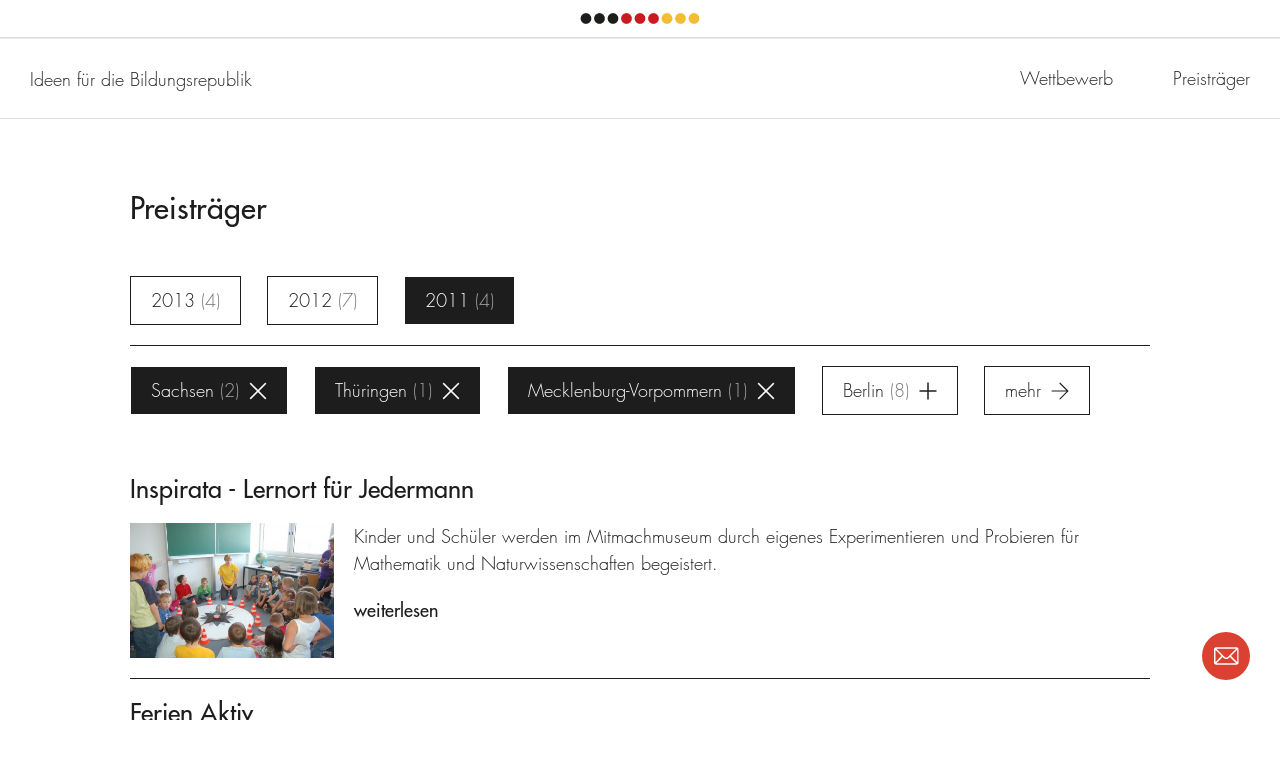

--- FILE ---
content_type: text/css
request_url: https://land-der-ideen.de/assets/css/non-critical.20230808132910.css
body_size: 16001
content:
/** ldi - v0.1.0 - 2023-08-08 */
@font-face{font-family:Futura LT W01;src:url(../fonts/2b40e918-d269-4fd9-a572-19f5fec7cd7f.eot?#iefix);src:url(../fonts/2b40e918-d269-4fd9-a572-19f5fec7cd7f.eot?#iefix) format("eot"),url(../fonts/26091050-06ef-4fd5-b199-21b27c0ed85e.woff2) format("woff2"),url(../fonts/cca525a8-ad89-43ae-aced-bcb49fb271dc.woff) format("woff"),url(../fonts/88cc7a39-1834-4468-936a-f3c25b5d81a1.ttf) format("truetype"),url(../fonts/14d6bf5d-15f1-4794-b18e-c03fb9a5187e.svg#14d6bf5d-15f1-4794-b18e-c03fb9a5187e) format("svg");font-weight:400}@font-face{font-family:Futura LT W01;src:url(../fonts/0a41510f-c527-4001-89c5-d66d2c9ed34b.eot?#iefix);src:url(../fonts/0a41510f-c527-4001-89c5-d66d2c9ed34b.eot?#iefix) format("eot"),url(../fonts/e17c7943-8db2-4470-9e2a-74a8d01f6776.woff2) format("woff2"),url(../fonts/6c72b0cb-89a1-4da9-8574-9244967bd9d6.woff) format("woff"),url(../fonts/dd79c75a-b0c9-4d70-a5a7-bdde1d5449fd.ttf) format("truetype"),url(../fonts/c35c8eec-24d3-4ed7-9159-df80a008bf54.svg#c35c8eec-24d3-4ed7-9159-df80a008bf54) format("svg");font-weight:700}@keyframes fadeInFromNone{0%{display:none;opacity:0}1%{display:block;opacity:0}to{display:block;opacity:1}}@keyframes fadeOutToNone{0%{display:block;opacity:1}99%{display:block;opacity:0}to{display:none;opacity:0}}.hidden{display:none!important}.visuallyhidden{border:0;clip:rect(0 0 0 0);height:1px;margin:-1px;overflow:hidden;padding:0;position:absolute;width:1px}.visuallyhidden.focusable:active,.visuallyhidden.focusable:focus{clip:auto;height:auto;margin:0;overflow:visible;position:static;width:auto}.invisible{visibility:hidden}.clearfix:after,.clearfix:before{content:" ";display:table}.clearfix:after{clear:both}@keyframes spin{0%{transform:rotate(0deg)}to{transform:rotate(1turn)}}@keyframes progress{0%{opacity:1;transform:scale(1)}to{opacity:0;transform:scale(2)}}body,html{font-family:Futura LT W01,HelveticaNeue,Helvetica Neue,Helvetica,Arial,sans-serif}body.ldi-js-searchMode{overflow-y:scroll}h1{font-size:2.4rem;line-height:1.2}@media (min-width:769px){h1{font-size:3rem}}h2{font-size:2.4rem;line-height:1.2}@media (min-width:769px){h2{font-size:3rem}}h3{font-size:2rem;line-height:1.12}@media (min-width:769px){h3{font-size:2.5rem}}h4,h5,h6{font-size:1.6rem;line-height:1.55}@media (min-width:769px){h4,h5,h6{font-size:1.8rem}}p{margin-bottom:2rem}p:last-child{margin-bottom:0}p a{font-weight:700;text-decoration:none}p a:focus,p a:hover{border-bottom-color:transparent}a{text-decoration:none}a,a:active,a:focus,a:hover,a:visited{outline:0!important}figcaption{font-size:1.3rem;line-height:1.3;text-align:left;margin-top:1rem}@media (min-width:769px){figcaption{font-size:1.4rem}}.ldi-ugc img{max-width:100%}.ldi-ugc blockquote,.ldi-ugc q{quotes:"»" "«" "\00AB" "\00BB"}.ldi-ugc blockquote{margin:0 0 0 1em}.ldi-ugc blockquote>p:first-child:before{content:open-quote}.ldi-ugc blockquote>p:last-child:after{content:close-quote}.ldi-ugc cite{font-style:normal;font-weight:700}.ldi-ugc cite:before{content:"\2014";margin-right:.5em}.ldi-ugc blockquote+p>cite{display:block;margin-top:1rem}.ldi-ugc figure.video{position:relative}.ldi-ugc figure.video:before{content:"";display:block;padding-bottom:56.25%}.ldi-ugc figure.video>iframe{position:absolute;left:0;top:0;width:100%;height:100%}.ldi-ugc ul{padding-left:0;margin-bottom:2rem}.ldi-ugc ul:last-child{margin-bottom:0}.ldi-ugc ul>li{position:relative;margin-left:1em;padding-left:.5em}.ldi-ugc ul>li:before{content:"–";position:absolute;left:-1em}.ldi-ugc dt{font-weight:700;font-style:normal}.ldi-ugc dd{text-indent:0;margin-left:0}.ldi-ugc dd+dd{margin-top:1rem}.ldi-ugc dd+dt{margin-top:2rem}.ldi-ugc *+dl{margin-top:2rem}.ldi-ugc a{transition:border-bottom-color .2s ease-out 0s;border-bottom:1px solid}.ldi-ugc a:focus,.ldi-ugc a:hover{border-bottom-color:transparent}.ldi-ugc iframe{max-width:100%}.ldi-ugc hr{display:block;height:1px;border:0;border-top:1px solid;margin:1em 0;padding:0}.ldi-ugc h2+*{margin-top:3rem}@media (min-width:769px){.ldi-ugc h2+*{margin-top:5rem}}.ldi-ugc *+h3{margin-top:5rem}@media (min-width:769px){.ldi-ugc *+h3{margin-top:7rem}}.ldi-ugc h2+h3{margin-top:3rem}@media (min-width:769px){.ldi-ugc h2+h3{margin-top:5rem}}.ldi-ugc h3+*{margin-top:1rem}.ldi-ugc *+figure{margin-top:3rem}@media (min-width:769px){.ldi-ugc *+figure{margin-top:5rem}}.ldi-ugc h3+figure{margin-top:2rem}@media (min-width:769px){.ldi-ugc h3+figure{margin-top:3rem}}.ldi-ugc figure+*{margin-top:3rem}@media (min-width:769px){.ldi-ugc figure+*{margin-top:5rem}}.ldi-ugc figcaption,.ldi-ugc h1,.ldi-ugc h2,.ldi-ugc h3,.ldi-ugc h4,.ldi-ugc h5,.ldi-ugc h6,.ldi-ugc li,.ldi-ugc p,figcaption.ldi-ugc,h1.ldi-ugc,h2.ldi-ugc,h3.ldi-ugc,h4.ldi-ugc,h5.ldi-ugc,h6.ldi-ugc,li.ldi-ugc,p.ldi-ugc{max-width:81rem}.ldi-block--alignCenter .ldi-ugc figcaption,.ldi-block--alignCenter .ldi-ugc h1,.ldi-block--alignCenter .ldi-ugc h2,.ldi-block--alignCenter .ldi-ugc h3,.ldi-block--alignCenter .ldi-ugc h4,.ldi-block--alignCenter .ldi-ugc h5,.ldi-block--alignCenter .ldi-ugc h6,.ldi-block--alignCenter .ldi-ugc li,.ldi-block--alignCenter .ldi-ugc p,.ldi-block--alignCenter figcaption.ldi-ugc,.ldi-block--alignCenter h1.ldi-ugc,.ldi-block--alignCenter h2.ldi-ugc,.ldi-block--alignCenter h3.ldi-ugc,.ldi-block--alignCenter h4.ldi-ugc,.ldi-block--alignCenter h5.ldi-ugc,.ldi-block--alignCenter h6.ldi-ugc,.ldi-block--alignCenter li.ldi-ugc,.ldi-block--alignCenter p.ldi-ugc{margin-left:auto;margin-right:auto}.ldi-block--alignRight .ldi-ugc figcaption,.ldi-block--alignRight .ldi-ugc h1,.ldi-block--alignRight .ldi-ugc h2,.ldi-block--alignRight .ldi-ugc h3,.ldi-block--alignRight .ldi-ugc h4,.ldi-block--alignRight .ldi-ugc h5,.ldi-block--alignRight .ldi-ugc h6,.ldi-block--alignRight .ldi-ugc li,.ldi-block--alignRight .ldi-ugc p,.ldi-block--alignRight figcaption.ldi-ugc,.ldi-block--alignRight h1.ldi-ugc,.ldi-block--alignRight h2.ldi-ugc,.ldi-block--alignRight h3.ldi-ugc,.ldi-block--alignRight h4.ldi-ugc,.ldi-block--alignRight h5.ldi-ugc,.ldi-block--alignRight h6.ldi-ugc,.ldi-block--alignRight li.ldi-ugc,.ldi-block--alignRight p.ldi-ugc{margin-left:auto}.ldi-blockAnimation__content{position:relative}.ldi-blockAnimation__controller{display:none}.ldi-blockBgVideo__embed{left:0;height:100%;position:absolute;top:0;width:100%;z-index:1}.ldi-blockBgVideo__player{display:block;padding-bottom:56.25%;position:relative}.ldi-blockBgVideo__player:after{content:"";height:100%;left:0;position:absolute;top:0;width:100%;z-index:2}.ldi-video{position:relative;width:100%;background-color:#1d1d1d}.ldi-video:before,.ldi-video__player:before,.ldi-video__playerBtn:before{content:"";display:block;padding-bottom:56.25%}.ldi-video__playerBtn{position:absolute;left:0;top:0;width:100%;z-index:2;color:#fff}.ldi-video.ldi-js-visiblePlayer .ldi-video__playerBtn{display:none}.ldi-video .ldi-video__playerBtnIcon{display:block;left:1rem;line-height:0;margin:0;position:absolute;top:50%;transform:translateY(-50%);width:3rem}@media (min-width:769px){.ldi-video .ldi-video__playerBtnIcon{left:3rem;width:5rem}}.ldi-video .ldi-video__playerBtnIcon span[data-type=svg]{width:100%;height:auto}.ldi-video__image{background-color:#1d1d1d;position:absolute;left:0;top:0;width:100%;height:100%}html.no-object-fit .ldi-video__image{overflow:hidden}.ldi-video__image img{transition:opacity .3s ease-out 0s;object-fit:cover;font-family:"object-fit: cover";display:block;width:100%;height:100%;opacity:.4}body.ldi-js-highContrast .ldi-video__image img{opacity:.1}.ldi-video__playerBtn:active .ldi-video__image img,html:not(.mobile) .ldi-video__playerBtn:focus .ldi-video__image img,html:not(.mobile) .ldi-video__playerBtn:hover .ldi-video__image img{opacity:.2}body.ldi-js-highContrast .ldi-video__playerBtn:active .ldi-video__image img,html:not(.mobile) body.ldi-js-highContrast .ldi-video__playerBtn:focus .ldi-video__image img,html:not(.mobile) body.ldi-js-highContrast .ldi-video__playerBtn:hover .ldi-video__image img{opacity:.05}.ldi-video__player{position:absolute;left:0;top:0;width:100%;z-index:1}.ldi-video__player iframe{position:absolute;left:0;top:0;width:100%;height:100%}.ldi-video .ldi-video__title{font-size:1.3rem;line-height:1.3;color:#fff;font-weight:400;left:5rem;margin:0;max-width:auto;position:absolute;right:1rem;top:50%;transform:translateY(-50%)}@media (min-width:769px){.ldi-video .ldi-video__title{font-size:1.5rem;font-size:2rem;line-height:1.12;left:10rem;max-width:auto;right:2rem}}@media (min-width:769px) and (min-width:769px){.ldi-video .ldi-video__title{font-size:2.5rem}}.ldi-header{padding-left:2rem;padding-right:2rem;position:relative;margin-left:auto;margin-right:auto;max-width:140rem;transition:transform .2s ease-out 0s,border-bottom .2s ease-out 0s;position:fixed;width:100%;top:0;z-index:3;background-color:hsla(0,0%,100%,.9);max-width:none;border-bottom:1px solid rgba(29,29,29,.3);transform:translateY(0);min-height:6rem}@media (min-width:769px){.ldi-header{padding-left:3rem;padding-right:3rem}}body.ldi-js-highContrast .ldi-header{background-color:#fff}body.ldi-js-editProject .ldi-header{position:absolute}@media (min-width:769px){.ldi-header{min-height:8rem}.ldi-header:not(.ldi-js-menuOverflow){height:auto;min-height:8rem;padding-left:0;padding-right:0}}.ldi-header.ldi-js-scrolledDown{transform:translateY(-100%) translateY(-2px)}body.ldi-js-editProject .ldi-header.ldi-js-scrolledDown{transform:none}.ldi-header.ldi-js-open{position:relative;transform:none;border-bottom:0;padding-bottom:4rem}.ldi-header.ldi-js-subMenu{padding-bottom:0;border-bottom:0}@media (min-width:769px){.ldi-header.ldi-js-subMenu:not(.ldi-js-menuOverflow){border-bottom:1px solid rgba(29,29,29,.3);transform:translateY(-50%) translateY(-2px)}.ldi-header.ldi-js-subMenu:not(.ldi-js-menuOverflow).ldi-js-scrolledDown{transform:translateY(-200%) translateY(-2px)}}@media (min-width:769px){.ldi-header.ldi-js-subMenuAndMainMenu:not(.ldi-js-menuOverflow){backface-visibility:hidden;transform:translateY(0)}}@media (min-width:769px){.ldi-header:not(.ldi-js-menuOverflow) .ldi-header__wrapper{position:relative;display:flex;flex-direction:row;flex-wrap:nowrap;justify-content:space-between}}body.ldi-js-account .ldi-header .ldi-header__wrapper--main{display:none}body:not(.ldi-js-account) .ldi-header .ldi-header__wrapper--account{display:none}.ldi-header__mainTitle{position:absolute;width:1px;height:1px;margin:-1px;padding:0;border:0;overflow:hidden;clip:rect(0 0 0 0)}.ldi-header__logo{display:inline-block;padding:1rem}@media (min-width:769px){.ldi-header__logo{position:relative;padding:1.5rem 3rem}.ldi-header__logo:after{transition:opacity .2s ease-out 0s;content:"";position:absolute;height:3px;left:0;right:0;bottom:0;transform:translateY(1px);background-color:currentColor;opacity:0;backface-visibility:hidden}.ldi-header__logo:focus:after,html.mobile .ldi-header__logo:active:after,html:not(.mobile) .ldi-header__logo:hover:after{opacity:1}}body[data-ldi-current-context=menu] .ldi-header:not(.ldi-js-menuOverflow) .ldi-header__logo{visibility:visible;opacity:1;transition-delay:0s}@media (min-width:769px){.ldi-header:not(.ldi-js-menuOverflow).ldi-js-subMenu .ldi-header__logo{visibility:hidden;opacity:0;transition:visibility 0s ease-out .2s,opacity .2s ease-out}}@media (min-width:769px){.ldi-header:not(.ldi-js-menuOverflow).ldi-js-subMenu.ldi-js-subMenuAndMainMenu .ldi-header__logo{visibility:visible;opacity:1;transition-delay:0s}}.ldi-header.ldi-js-open .ldi-header__logo,body[data-ldi-current-context=menu] .ldi-header.ldi-js-open .ldi-header__logo{visibility:hidden;opacity:0;transition:visibility 0s ease-out .2s,opacity .2s ease-out}@media (min-width:769px){.ldi-header.ldi-js-open .ldi-header__logo,body[data-ldi-current-context=menu] .ldi-header.ldi-js-open .ldi-header__logo{visibility:hidden;opacity:0;transition:visibility 0s ease-out .2s,opacity .2s ease-out}}.ldi-header__logo img{height:4rem}@media (min-width:769px){.ldi-header__logo img{height:5rem}}.ldi-header__actions{position:absolute;top:0;right:0;padding:1rem}@media (min-width:769px){.ldi-header:not(.ldi-js-menuOverflow) .ldi-header__actions{display:none}}.ldi-header.ldi-js-open .ldi-header__actions{position:fixed;z-index:2}@media (min-width:769px){.ldi-header:not(.ldi-js-menuOverflow).ldi-js-subMenu .ldi-header__actions{visibility:hidden;opacity:0;transition:visibility 0s ease-out .2s,opacity .2s ease-out}}@media (min-width:769px){.ldi-header:not(.ldi-js-menuOverflow).ldi-js-subMenu.ldi-js-subMenuAndMainMenu .ldi-header__actions{visibility:hidden;opacity:0;transition:visibility 0s ease-out .2s,opacity .2s ease-out}}.ldi-header:not(.ldi-js-open) .ldi-header__closeIcon{display:none}.ldi-header.ldi-js-menuOverflow .ldi-header__desktopSearch,.ldi-header.ldi-js-open .ldi-header__desktopSearch,.ldi-header.ldi-js-open .ldi-header__openIcon{display:none}.ldi-header__menu{position:relative;display:none;visibility:hidden;opacity:0;transition:visibility 0s ease-out .4s,opacity .4s ease-out}@media (min-width:769px){.ldi-header:not(.ldi-js-menuOverflow) .ldi-header__menu{visibility:visible;opacity:1;transition-delay:0s;display:block;flex-grow:1}}.ldi-header.ldi-js-beforeActive .ldi-header__menu{display:block}.ldi-header.ldi-js-duringActive .ldi-header__menu{visibility:visible;opacity:1;transition-delay:0s}.ldi-header.ldi-js-subMenu .ldi-header__menu{display:none}@media (min-width:769px){.ldi-header.ldi-js-subMenu .ldi-header__menu:not(.ldi-js-menuOverflow){visibility:hidden;opacity:0;transition:visibility 0s ease-out .2s,opacity .2s ease-out}}.ldi-header.ldi-js-subMenu.ldi-js-subMenuAndMainMenu .ldi-header__menu{visibility:visible;opacity:1;transition-delay:0s;display:block}@media (min-width:769px){.ldi-header.ldi-js-subMenu.ldi-js-subMenuAndMainMenu .ldi-header__menu:not(.ldi-js-menuOverflow){visibility:visible;opacity:1;transition-delay:0s}}.ldi-footer{position:relative}.ldi-footer [data-type=svg]{display:inline-block;height:2.3rem;vertical-align:middle;width:auto}.ldi-main{flex-grow:1;position:relative;z-index:2;background-color:#fff}.ldi-main--panel{min-height:calc(100vh - 16rem)}.ldi-menu--footer{border-top:1px solid #e8e8e8;border-bottom:1px solid #e8e8e8;background-color:#e8e8e8;color:#1d1d1d}.ldi-menu--subFooter{border-top:1px solid #1d1d1d;border-bottom:1px solid #1d1d1d;background-color:#1d1d1d;color:#fff;font-weight:400}.ldi-menu__list{display:flex;flex-direction:row;flex-wrap:wrap;justify-content:space-evenly}html.ms .ldi-menu__list{justify-content:space-around}.ldi-menu__list--social{flex-wrap:nowrap;justify-content:flex-start}.ldi-menu--main .ldi-menu__list{display:block}@media (min-width:769px){.ldi-header:not(.ldi-js-menuOverflow) .ldi-menu--main .ldi-menu__list{height:100%;white-space:nowrap;text-align:right;display:flex;flex-direction:row;justify-content:flex-end}}.ldi-menu--subMenu .ldi-menu__list{display:block}@media (min-width:769px){.ldi-header:not(.ldi-js-menuOverflow) .ldi-menu--subMenu .ldi-menu__list{height:100%;white-space:nowrap;text-align:right}}body.ldi-js-highContrast .ldi-menu__listElem[data-ldi-link="#enableHighContrast"],body:not(.ldi-js-highContrast) .ldi-menu__listElem[data-ldi-link="#disableHighContrast"]{display:none}@media (min-width:769px){.ldi-header:not(.ldi-js-menuOverflow) .ldi-menu__listElem{font-size:1.6rem;line-height:1.55;position:relative;display:inline-block;height:100%;flex-grow:0;flex-shrink:0;order:1}}@media (min-width:769px) and (min-width:769px){.ldi-header:not(.ldi-js-menuOverflow) .ldi-menu__listElem{font-size:1.8rem}}@media (min-width:769px){.ldi-header:not(.ldi-js-menuOverflow) .ldi-menu__listElem--account{order:100}}@media (min-width:769px){.ldi-header:not(.ldi-js-menuOverflow) .ldi-menu__listElem--search{order:200}}.ldi-subMenu .ldi-menu__listElem:first-child{font-weight:700}@media (min-width:769px){.ldi-header:not(.ldi-js-menuOverflow) .ldi-subMenu .ldi-menu__listElem:first-child{display:none}}@media (min-width:769px){.ldi-header:not(.ldi-js-menuOverflow) .ldi-subMenu--competition .ldi-menu__listElem:nth-child(2){display:none}}.ldi-menu__list--social .ldi-menu__listElem:not(:first-child){margin-left:1rem}.ldi-menu__link{display:block;padding:1rem .66667rem}.ldi-menu--main .ldi-menu__link,.ldi-menu--subMenu .ldi-menu__link{transition:color .2s ease-out 0s,background-color .2s ease-out 0s,border-top .2s ease-out 0s,border-bottom .2s ease-out 0s;position:relative;border-bottom:1px solid rgba(29,29,29,.3);border-top:1px solid transparent;margin-top:0;padding:2rem 0}.ldi-menu--main .ldi-menu__link:focus,.ldi-menu--subMenu .ldi-menu__link:focus,html.mobile .ldi-menu--main .ldi-menu__link:active,html.mobile .ldi-menu--subMenu .ldi-menu__link:active,html:not(.mobile) .ldi-menu--main .ldi-menu__link:hover,html:not(.mobile) .ldi-menu--subMenu .ldi-menu__link:hover{z-index:1;background-color:#fff;border-bottom:1px solid;border-top:1px solid transparent}@media (min-width:769px){.ldi-header:not(.ldi-js-menuOverflow) .ldi-menu--main .ldi-menu__link,.ldi-header:not(.ldi-js-menuOverflow) .ldi-menu--subMenu .ldi-menu__link{height:8rem;height:100%;border:0;padding:1rem 3rem;margin-top:0;margin-bottom:0;word-break:keep-all;white-space:nowrap}.ldi-header:not(.ldi-js-menuOverflow) .ldi-menu--main .ldi-menu__link:after,.ldi-header:not(.ldi-js-menuOverflow) .ldi-menu--subMenu .ldi-menu__link:after{transition:opacity .2s ease-out 0s;content:"";position:absolute;height:3px;left:0;right:0;bottom:0;transform:translateY(1px);background-color:currentColor;opacity:0;backface-visibility:hidden}.ldi-header:not(.ldi-js-menuOverflow) .ldi-menu--main .ldi-menu__link.ldi-js-current:after,.ldi-header:not(.ldi-js-menuOverflow) .ldi-menu--subMenu .ldi-menu__link.ldi-js-current:after{opacity:1}.ldi-header:not(.ldi-js-menuOverflow) .ldi-menu--main .ldi-menu__link:focus:after,.ldi-header:not(.ldi-js-menuOverflow) .ldi-menu--subMenu .ldi-menu__link:focus:after,html.mobile .ldi-header:not(.ldi-js-menuOverflow) .ldi-menu--main .ldi-menu__link:active:after,html.mobile .ldi-header:not(.ldi-js-menuOverflow) .ldi-menu--subMenu .ldi-menu__link:active:after,html:not(.mobile) .ldi-header:not(.ldi-js-menuOverflow) .ldi-menu--main .ldi-menu__link:hover:after,html:not(.mobile) .ldi-header:not(.ldi-js-menuOverflow) .ldi-menu--subMenu .ldi-menu__link:hover:after{opacity:1}.ldi-header:not(.ldi-js-menuOverflow) .ldi-menu--main .ldi-menu__link:focus,.ldi-header:not(.ldi-js-menuOverflow) .ldi-menu--subMenu .ldi-menu__link:focus,html.mobile .ldi-header:not(.ldi-js-menuOverflow) .ldi-menu--main .ldi-menu__link:active,html.mobile .ldi-header:not(.ldi-js-menuOverflow) .ldi-menu--subMenu .ldi-menu__link:active,html:not(.mobile) .ldi-header:not(.ldi-js-menuOverflow) .ldi-menu--main .ldi-menu__link:hover,html:not(.mobile) .ldi-header:not(.ldi-js-menuOverflow) .ldi-menu--subMenu .ldi-menu__link:hover{background-color:transparent;border:0}}.ldi-menu--main .ldi-menu__listElem:first-child .ldi-menu__link{border-top:1px solid rgba(29,29,29,.3)}.ldi-menu--main .ldi-menu__listElem:first-child .ldi-menu__link:focus,.ldi-menu--main .ldi-menu__listElem:first-child .ldi-menu__link:hover{border-top-color:currentColor}@media (min-width:769px){.ldi-header:not(.ldi-js-menuOverflow) .ldi-menu--main .ldi-menu__listElem:first-child .ldi-menu__link{border-top:0}}.ldi-menu__linkLabel{transition:border-bottom-color .2s ease-out 0s}.ldi-menu__linkLabel:focus,.ldi-menu__linkLabel:hover{border-bottom:1px solid}.ldi-menu--main .ldi-menu__linkLabel:focus,.ldi-menu--main .ldi-menu__linkLabel:hover,.ldi-menu--subMenu .ldi-menu__linkLabel:focus,.ldi-menu--subMenu .ldi-menu__linkLabel:hover,.ldi-menu__list--social .ldi-menu__linkLabel:focus,.ldi-menu__list--social .ldi-menu__linkLabel:hover{border-bottom:0}@media (min-width:769px){.ldi-header:not(.ldi-js-menuOverflow) .ldi-menu--main .ldi-menu__linkLabel,.ldi-header:not(.ldi-js-menuOverflow) .ldi-menu--subMenu .ldi-menu__linkLabel,.ldi-header:not(.ldi-js-menuOverflow) .ldi-menu__list--social .ldi-menu__linkLabel{display:block;position:relative;top:50%;transform:translateY(-50%)}}@media (min-width:769px){.ldi-header:not(.ldi-js-menuOverflow) .ldi-menu--main .ldi-menu__linkIcon{display:block;position:relative;height:2rem;top:50%;transform:translateY(-50%)}}.ldi-header:not(.ldi-js-menuOverflow) .ldi-menu--main .ldi-menu__linkIcon--loggedIn{display:none}@media (min-width:769px){body.ldi-js-loggedIn .ldi-header:not(.ldi-js-menuOverflow) .ldi-menu--main .ldi-menu__linkIcon--loggedIn{display:block}}.ldi-header:not(.ldi-js-menuOverflow) .ldi-menu--main .ldi-menu__linkIcon--loggedOut{display:none}@media (min-width:769px){body:not(.ldi-js-loggedIn) .ldi-header:not(.ldi-js-menuOverflow) .ldi-menu--main .ldi-menu__linkIcon--loggedOut{display:block}}.ldi-menu__linkIcon span[data-type=svg]{height:100%}.ldi-subMenu{transition:opacity .2s ease-out 0s,visibility .2s ease-out 0s,min-height .2s ease-out 0s;position:absolute;width:100%;height:auto;top:100%;right:0;left:0;background-color:hsla(0,0%,100%,.9);z-index:1;padding-left:2rem;padding-right:2rem;padding-bottom:4rem;opacity:0;visibility:hidden}@media (min-width:769px){.ldi-header:not(.ldi-js-menuOverflow) .ldi-subMenu{visibility:inherit;opacity:1;min-height:calc(8rem + 1px);display:flex;flex-direction:row;flex-wrap:nowrap;justify-content:space-between;align-items:stretch;padding-left:0;padding-right:0;padding-bottom:0;border-bottom:1px solid rgba(29,29,29,.3);margin-top:1px}}@media (min-width:769px){html:not(.ie) .ldi-header.ldi-js-subMenuAndMainMenu:not(.ldi-js-menuOverflow) .ldi-subMenu{min-height:calc(5rem + 1px)}}.ldi-header.ldi-js-open .ldi-subMenu{visibility:inherit;opacity:1}.ldi-subMenu:before{content:"";position:absolute;display:block;background-color:rgba(29,29,29,.3);height:1px;top:0;left:2rem;right:2rem}@media (min-width:769px){.ldi-header:not(.ldi-js-menuOverflow) .ldi-subMenu:before{display:none}}.ldi-subMenu__subHome{display:none}@media (min-width:769px){.ldi-header:not(.ldi-js-menuOverflow) .ldi-subMenu__subHome{position:relative;padding:1rem 3rem;margin-bottom:-1px;white-space:nowrap;display:flex;flex-direction:column;justify-content:center}.ldi-header:not(.ldi-js-menuOverflow) .ldi-subMenu__subHome:after{transition:opacity .2s ease-out 0s;content:"";position:absolute;height:3px;left:0;right:0;bottom:0;transform:translateY(1px);background-color:currentColor;opacity:0;backface-visibility:hidden}.ldi-header:not(.ldi-js-menuOverflow) .ldi-subMenu__subHome:focus:after,html.mobile .ldi-header:not(.ldi-js-menuOverflow) .ldi-subMenu__subHome:active:after,html:not(.mobile) .ldi-header:not(.ldi-js-menuOverflow) .ldi-subMenu__subHome:hover:after{opacity:1}html.ie .ldi-header:not(.ldi-js-menuOverflow) .ldi-subMenu__subHome{height:8rem}}.ldi-subMenu__subHomeLogo{height:6rem;width:auto}.ldi-subMenu__close{display:none;padding:1rem 2rem}@media (min-width:769px){.ldi-header:not(.ldi-js-menuOverflow) .ldi-subMenu__close{position:absolute;top:-50%;left:0;height:50%;width:100%;display:block}.ldi-header:not(.ldi-js-menuOverflow) .ldi-subMenu__close:after,.ldi-header:not(.ldi-js-menuOverflow) .ldi-subMenu__close:before{content:" ";display:table}.ldi-header:not(.ldi-js-menuOverflow) .ldi-subMenu__close:after{clear:both}}@media (min-width:769px){.ldi-header:not(.ldi-js-subMenu) .ldi-subMenu__close{visibility:hidden;opacity:0;transition:visibility 0s ease-out .2s,opacity .2s ease-out}}.ldi-header.ldi-js-subMenuAndMainMenu .ldi-subMenu__close{visibility:hidden;opacity:0;transition:visibility 0s ease-out .2s,opacity .2s ease-out}.ldi-subMenu__closeDot{display:block;position:absolute;left:50%;top:50%;width:5.4rem;height:5.4rem;margin-left:-2.7rem;margin-top:-2.7rem;transform:scale(.2);border-radius:50%}.ldi-subMenu__closeDot:first-child{transform:translateX(-5.4rem) scale(.2)}.ldi-subMenu__closeDot:nth-child(2){transform:translateX(-4.05rem) scale(.2)}.ldi-subMenu__closeDot:nth-child(3){transform:translateX(-2.7rem) scale(.2)}.ldi-subMenu__closeDot:nth-child(4){transform:translateX(-1.35rem) scale(.2)}.ldi-subMenu__closeDot:nth-child(5){transform:translateX(0) scale(.2)}.ldi-subMenu__closeDot:nth-child(6){transform:translateX(1.35rem) scale(.2)}.ldi-subMenu__closeDot:nth-child(7){transform:translateX(2.7rem) scale(.2)}.ldi-subMenu__closeDot:nth-child(8){transform:translateX(4.05rem) scale(.2)}.ldi-subMenu__closeDot:nth-child(9){transform:translateX(5.4rem) scale(.2)}.ldi-subMenu__closeDot:nth-child(-n+3){background-color:#1d1d1b}.ldi-subMenu__closeDot:nth-child(n+4):nth-child(-n+6){background-color:#c91a1f}.ldi-subMenu__closeDot:nth-child(n+6){background-color:#f2bd31}.ldi-overlay{position:absolute;width:100%;left:0;top:0;min-height:100vh;z-index:2;padding:2rem 0;display:none;visibility:hidden;opacity:0;transition:visibility 0s ease-out .4s,opacity .4s ease-out}@media (min-width:769px){.ldi-overlay{padding:8rem 0}}.ldi-overlay.ldi-js-beforeActive{display:block}.ldi-overlay.ldi-js-duringActive{visibility:visible;opacity:1;transition-delay:0s}.ldi-overlay__actions{padding-left:2rem;padding-right:2rem;position:relative;margin-left:auto;margin-right:auto;max-width:140rem;width:100%;max-width:112rem;z-index:2;height:0;top:0;text-align:right;position:sticky}@media (min-width:769px){.ldi-overlay__actions{padding-left:3rem;padding-right:3rem;position:relative}}.ldi-overlay.ldi-js-largeWidth .ldi-overlay__actions{max-width:140rem}.ldi-overlay__content{padding-left:2rem;padding-right:2rem;position:relative;margin-left:auto;margin-right:auto;max-width:140rem;width:100%;max-width:112rem}.ldi-overlay:not(.ldi-js-beforeActive) .ldi-overlay__content{height:0;overflow:hidden}@media (min-width:769px){.ldi-overlay__content{padding-left:3rem;padding-right:3rem}}.ldi-overlay.ldi-js-largeWidth .ldi-overlay__content{max-width:140rem}.ldi-overlay__page{padding-left:2rem;padding-right:2rem;max-width:140rem;width:100%;max-width:none;margin-left:0;margin-right:0;width:auto;background-color:#fff;position:relative;padding-top:2rem;min-height:19rem}@media (min-width:769px){.ldi-overlay__page{padding-left:3rem;padding-right:3rem;padding-top:3rem;margin-right:6.5rem;min-height:31rem}}.ldi-overlay__page--btnCount5{min-height:24rem}@media (min-width:769px){.ldi-overlay__page--btnCount5{min-height:39rem}}.ldi-overlay__issuu{position:relative;width:100%;height:0;padding-bottom:56.25%}.ldi-overlay__issuu iframe{position:absolute;width:100%;height:100%;left:0;top:0}.ldi-dialogContext{position:fixed;left:0;top:0;width:100%;height:100%;z-index:500;align-items:center;justify-content:center;display:none;visibility:hidden;opacity:0;transition:visibility .4s ease-out 0s,opacity .4s ease-out 0s}.ldi-dialogContext.ldi-js-beforeActive{display:block}.ldi-dialogContext.ldi-js-duringActive{visibility:visible;opacity:1}.ldi-dialog{position:absolute;left:50%;top:50%;transform:translateX(-50%) translateY(-50%);width:300px;height:auto;z-index:2}.ldi-body{display:flex;flex-direction:column;min-height:100vh;visibility:visible;position:relative;z-index:2}.ldi-body.ldi-js-covered,.ldi-body.ldi-js-inactive,body.ldi-js-searchMode .ldi-body{position:fixed;width:100%;left:0;z-index:1}.ldi-body:after{position:absolute;top:0;right:0;bottom:0;left:0;visibility:hidden;opacity:0;transition:visibility 0s ease-out .2s,opacity .2s ease-out;content:""}.ldi-body.ldi-js-covered--menu:after{background:#fff}.ldi-body.ldi-js-covered:after,body.ldi-js-searchMode .ldi-body:after{visibility:visible;opacity:1;transition-delay:0s;z-index:1000;background:rgba(29,29,29,.9)}.ldi-body.ldi-js-loading:after{visibility:visible;opacity:1;transition-delay:0s;z-index:2;background:#fff}.ldi-button{text-decoration:none;cursor:pointer;display:inline-flex;align-items:center;justify-content:center;align-content:center;transition:color .2s ease-out 0s,background-color .2s ease-out 0s,border-color .2s ease-out 0s;padding:1rem 2rem;font-weight:400;position:relative;background-color:#1d1d1d;color:#fff;border:1px solid transparent;width:100%}.ldi-button:before{content:"\00a0";display:block;width:1px;margin-left:-1px;overflow:hidden;visibility:hidden;position:relative;z-index:1}.ldi-button__icon,.ldi-button__icon svg,.ldi-button__label{display:inline-block;flex-grow:0;flex-shrink:0}.ldi-button__label{flex-grow:1}.ldi-button__icon{display:inline-flex;align-items:center;justify-content:center;align-content:center}.ldi-button__icon figure,.ldi-button__icon span[data-type=svg]{width:inherit;height:inherit;display:inline-block;flex-grow:0;flex-shrink:0}.ldi-button__icon+.ldi-button__label,.ldi-button__label+.ldi-button__icon{margin-left:1rem}@media (min-width:505px){.ldi-button{width:auto;min-width:28rem}}@media (min-width:769px){.ldi-button{width:auto;min-width:30rem}}.ldi-button--upload{overflow:hidden}.ldi-button--accountSecondary,.ldi-button--seamless{background-color:transparent;border-color:transparent;border-width:0;width:auto;min-width:auto;color:currentColor}.ldi-button--seamless{padding-left:0;padding-right:0}.ldi-button--accountSecondary{padding:0}.ldi-button:active,.ldi-button:focus,.ldi-button:hover{color:#1d1d1d;background-color:#fff;border-color:#1d1d1d}.ldi-button--colorSchemeAlternative:active,.ldi-button--colorSchemeAlternative:hover{background-color:#f5f5f5}.ldi-button--colorSchemeInverted{background:transparent;border:1px solid #f5f5f5}.ldi-button--colorSchemeInverted:active,.ldi-button--colorSchemeInverted:focus,.ldi-button--colorSchemeInverted:hover{border-color:#f5f5f5}@media screen{.ldi-blockTilesWall .ldi-button{width:100%;min-width:0}}.ldi-pagination .ldi-button{min-width:0}.ldi-button__icon{height:1em}.ldi-button__icon--flipH{transform:scaleX(-1)}.ldi-button__icon svg{fill:currentColor}.ldi-button__label{border-top:1px solid transparent;border-bottom:1px solid transparent}.ldi-button--accountSecondary:focus .ldi-button__label,.ldi-button--seamless:focus .ldi-button__label,html.mobile .ldi-button--accountSecondary:active .ldi-button__label,html.mobile .ldi-button--seamless:active .ldi-button__label,html:not(.mobile) .ldi-button--accountSecondary:hover .ldi-button__label,html:not(.mobile) .ldi-button--seamless:hover .ldi-button__label{border-bottom-color:currentColor}.ldi-pagination__tile .ldi-button__label{border:0}.ldi-form .ldi-button__label{text-align:left}.ldi-iconButton{transition:color .2s ease-out 0s,background-color .2s ease-out 0s;position:relative;background-color:#fff;color:#1d1d1d;display:inline-block;outline:none;border:0;margin:0 1rem 1rem 0;width:4.9rem;height:4.9rem}@media (min-width:768px){.ldi-iconButton{width:5.5rem;height:5.5rem}}.ldi-iconButton:focus,html.mobile .ldi-iconButton:active,html:not(.mobile) .ldi-iconButton:hover{background-color:#1d1d1d;color:#fff}.ldi-overlay__actions .ldi-iconButton{margin:0 0 0 1rem}.ldi-header__actions .ldi-iconButton{margin-top:0;margin-bottom:0;float:left;display:block}.ldi-header__actions .ldi-iconButton:not(:active):not(:focus):not(:hover){background-color:transparent}.ldi-header__actions .ldi-iconButton:last-child{margin-right:0}.ldi-iconButton span[data-type=svg]{position:absolute;top:50%;left:50%;transform:translate(-50%,-50%);width:2rem}@media (min-width:768px){.ldi-iconButton span[data-type=svg]{width:3rem}.ldi-overlay .ldi-pageActions .ldi-iconButton span[data-type=svg],.ldi-overlay__actions .ldi-iconButton span[data-type=svg]{width:2rem}}.ldi-iconButton span[data-type=svg] svg{fill:currentColor;stroke:currentColor}.ldi-iconButton__icon--loggedIn{display:none}body.ldi-js-loggedIn .ldi-iconButton__icon--loggedIn{display:inline-block}.ldi-iconButton__icon--loggedOut{display:none}body:not(.ldi-js-loggedIn) .ldi-iconButton__icon--loggedOut{display:inline-block}@media (min-width:769px){.ldi-columns{display:flex;flex-direction:row;justify-content:space-between}}@media (min-width:769px){.ldi-columns__column{flex-grow:0;flex-shrink:0}}.ldi-columns__column+.ldi-columns__column{margin-top:4rem}@media (min-width:769px){.ldi-columns__column+.ldi-columns__column{margin-top:0}}@media (min-width:769px){.ldi-columns__column--1_3{width:calc(33.333% - 2rem - 1px)}}@media (min-width:769px){.ldi-columns__column--1_2{width:calc(50% - 1.5rem - 1px)}}@media (min-width:769px){.ldi-columns__column--2_3{width:calc(66.666% - 2rem - 1px)}}.ldi-columns .ldi-blocks__subBlocks{margin-left:-2rem;margin-right:-2rem}@media (min-width:769px){.ldi-columns .ldi-blocks__subBlocks{margin-left:-3rem;margin-right:-3rem}}.ldi-block{margin-left:auto;margin-right:auto;max-width:140rem;width:100%;max-width:none;display:block;position:relative;overflow:hidden;color:#1d1d1d;padding:2rem}@media (min-width:769px){.ldi-block{padding-left:3rem;padding-right:3rem;padding-top:7rem;padding-bottom:7rem}}.ldi-block--noBgImg.ldi-block--colorSchemeDefault:not(.ldi-blockTilesWall__tile)+.ldi-block--noBgImg.ldi-block--colorSchemeDefault,.ldi-block--noBgImg.ldi-block--colorSchemeDefault:not(.ldi-blockTilesWall__tile)+.ldi-block--publication.ldi-block--colorSchemeDefault,.ldi-block--noBgImg.ldi-block--colorSchemeDefault:not(.ldi-blockTilesWall__tile)+.ldi-block--video.ldi-block--colorSchemeDefault,.ldi-block--publication.ldi-block--colorSchemeDefault+.ldi-block--noBgImg.ldi-block--colorSchemeDefault:not(.ldi-blockTilesWall__tile),.ldi-block--video.ldi-block--colorSchemeDefault+.ldi-block--noBgImg.ldi-block--colorSchemeDefault:not(.ldi-blockTilesWall__tile){padding-top:0}.ldi-block--noBgImg.ldi-block--colorSchemeAlternative:not(.ldi-blockTilesWall__tile)+.ldi-block--noBgImg.ldi-block--colorSchemeAlternative,.ldi-block--noBgImg.ldi-block--colorSchemeAlternative:not(.ldi-blockTilesWall__tile)+.ldi-block--publication.ldi-block--colorSchemeAlternative,.ldi-block--noBgImg.ldi-block--colorSchemeAlternative:not(.ldi-blockTilesWall__tile)+.ldi-block--video.ldi-block--colorSchemeAlternative,.ldi-block--publication.ldi-block--colorSchemeAlternative+.ldi-block--noBgImg.ldi-block--colorSchemeAlternative:not(.ldi-blockTilesWall__tile),.ldi-block--video.ldi-block--colorSchemeAlternative+.ldi-block--noBgImg.ldi-block--colorSchemeAlternative:not(.ldi-blockTilesWall__tile){padding-top:0}.ldi-block--noBgImg.ldi-block--colorSchemeDmp2019:not(.ldi-blockTilesWall__tile)+.ldi-block--noBgImg.ldi-block--colorSchemeDmp2019,.ldi-block--noBgImg.ldi-block--colorSchemeDmp2019:not(.ldi-blockTilesWall__tile)+.ldi-block--publication.ldi-block--colorSchemeDmp2019,.ldi-block--noBgImg.ldi-block--colorSchemeDmp2019:not(.ldi-blockTilesWall__tile)+.ldi-block--video.ldi-block--colorSchemeDmp2019,.ldi-block--publication.ldi-block--colorSchemeDmp2019+.ldi-block--noBgImg.ldi-block--colorSchemeDmp2019:not(.ldi-blockTilesWall__tile),.ldi-block--video.ldi-block--colorSchemeDmp2019+.ldi-block--noBgImg.ldi-block--colorSchemeDmp2019:not(.ldi-blockTilesWall__tile){padding-top:0}.ldi-block--noBgImg.ldi-block--colorSchemeDmp2020:not(.ldi-blockTilesWall__tile)+.ldi-block--noBgImg.ldi-block--colorSchemeDmp2020,.ldi-block--noBgImg.ldi-block--colorSchemeDmp2020:not(.ldi-blockTilesWall__tile)+.ldi-block--publication.ldi-block--colorSchemeDmp2020,.ldi-block--noBgImg.ldi-block--colorSchemeDmp2020:not(.ldi-blockTilesWall__tile)+.ldi-block--video.ldi-block--colorSchemeDmp2020,.ldi-block--publication.ldi-block--colorSchemeDmp2020+.ldi-block--noBgImg.ldi-block--colorSchemeDmp2020:not(.ldi-blockTilesWall__tile),.ldi-block--video.ldi-block--colorSchemeDmp2020+.ldi-block--noBgImg.ldi-block--colorSchemeDmp2020:not(.ldi-blockTilesWall__tile){padding-top:0}.ldi-block--noBgImg.ldi-block--colorSchemeDmp2021:not(.ldi-blockTilesWall__tile)+.ldi-block--noBgImg.ldi-block--colorSchemeDmp2021,.ldi-block--noBgImg.ldi-block--colorSchemeDmp2021:not(.ldi-blockTilesWall__tile)+.ldi-block--publication.ldi-block--colorSchemeDmp2021,.ldi-block--noBgImg.ldi-block--colorSchemeDmp2021:not(.ldi-blockTilesWall__tile)+.ldi-block--video.ldi-block--colorSchemeDmp2021,.ldi-block--publication.ldi-block--colorSchemeDmp2021+.ldi-block--noBgImg.ldi-block--colorSchemeDmp2021:not(.ldi-blockTilesWall__tile),.ldi-block--video.ldi-block--colorSchemeDmp2021+.ldi-block--noBgImg.ldi-block--colorSchemeDmp2021:not(.ldi-blockTilesWall__tile){padding-top:0}.ldi-block--noBgImg.ldi-block--colorSchemeAgylePurple:not(.ldi-blockTilesWall__tile)+.ldi-block--noBgImg.ldi-block--colorSchemeAgylePurple,.ldi-block--noBgImg.ldi-block--colorSchemeAgylePurple:not(.ldi-blockTilesWall__tile)+.ldi-block--publication.ldi-block--colorSchemeAgylePurple,.ldi-block--noBgImg.ldi-block--colorSchemeAgylePurple:not(.ldi-blockTilesWall__tile)+.ldi-block--video.ldi-block--colorSchemeAgylePurple,.ldi-block--publication.ldi-block--colorSchemeAgylePurple+.ldi-block--noBgImg.ldi-block--colorSchemeAgylePurple:not(.ldi-blockTilesWall__tile),.ldi-block--video.ldi-block--colorSchemeAgylePurple+.ldi-block--noBgImg.ldi-block--colorSchemeAgylePurple:not(.ldi-blockTilesWall__tile){padding-top:0}.ldi-block--noBgImg.ldi-block--colorSchemeAgylePink:not(.ldi-blockTilesWall__tile)+.ldi-block--noBgImg.ldi-block--colorSchemeAgylePink,.ldi-block--noBgImg.ldi-block--colorSchemeAgylePink:not(.ldi-blockTilesWall__tile)+.ldi-block--publication.ldi-block--colorSchemeAgylePink,.ldi-block--noBgImg.ldi-block--colorSchemeAgylePink:not(.ldi-blockTilesWall__tile)+.ldi-block--video.ldi-block--colorSchemeAgylePink,.ldi-block--publication.ldi-block--colorSchemeAgylePink+.ldi-block--noBgImg.ldi-block--colorSchemeAgylePink:not(.ldi-blockTilesWall__tile),.ldi-block--video.ldi-block--colorSchemeAgylePink+.ldi-block--noBgImg.ldi-block--colorSchemeAgylePink:not(.ldi-blockTilesWall__tile){padding-top:0}.ldi-block--noBgImg.ldi-block--colorSchemeAgyleBlue:not(.ldi-blockTilesWall__tile)+.ldi-block--noBgImg.ldi-block--colorSchemeAgyleBlue,.ldi-block--noBgImg.ldi-block--colorSchemeAgyleBlue:not(.ldi-blockTilesWall__tile)+.ldi-block--publication.ldi-block--colorSchemeAgyleBlue,.ldi-block--noBgImg.ldi-block--colorSchemeAgyleBlue:not(.ldi-blockTilesWall__tile)+.ldi-block--video.ldi-block--colorSchemeAgyleBlue,.ldi-block--publication.ldi-block--colorSchemeAgyleBlue+.ldi-block--noBgImg.ldi-block--colorSchemeAgyleBlue:not(.ldi-blockTilesWall__tile),.ldi-block--video.ldi-block--colorSchemeAgyleBlue+.ldi-block--noBgImg.ldi-block--colorSchemeAgyleBlue:not(.ldi-blockTilesWall__tile){padding-top:0}.ldi-block--noBgImg.ldi-block--colorSchemeAgyleTurquoise:not(.ldi-blockTilesWall__tile)+.ldi-block--noBgImg.ldi-block--colorSchemeAgyleTurquoise,.ldi-block--noBgImg.ldi-block--colorSchemeAgyleTurquoise:not(.ldi-blockTilesWall__tile)+.ldi-block--publication.ldi-block--colorSchemeAgyleTurquoise,.ldi-block--noBgImg.ldi-block--colorSchemeAgyleTurquoise:not(.ldi-blockTilesWall__tile)+.ldi-block--video.ldi-block--colorSchemeAgyleTurquoise,.ldi-block--publication.ldi-block--colorSchemeAgyleTurquoise+.ldi-block--noBgImg.ldi-block--colorSchemeAgyleTurquoise:not(.ldi-blockTilesWall__tile),.ldi-block--video.ldi-block--colorSchemeAgyleTurquoise+.ldi-block--noBgImg.ldi-block--colorSchemeAgyleTurquoise:not(.ldi-blockTilesWall__tile){padding-top:0}.ldi-block--noBgImg.ldi-block--colorSchemeAgyleOrange:not(.ldi-blockTilesWall__tile)+.ldi-block--noBgImg.ldi-block--colorSchemeAgyleOrange,.ldi-block--noBgImg.ldi-block--colorSchemeAgyleOrange:not(.ldi-blockTilesWall__tile)+.ldi-block--publication.ldi-block--colorSchemeAgyleOrange,.ldi-block--noBgImg.ldi-block--colorSchemeAgyleOrange:not(.ldi-blockTilesWall__tile)+.ldi-block--video.ldi-block--colorSchemeAgyleOrange,.ldi-block--publication.ldi-block--colorSchemeAgyleOrange+.ldi-block--noBgImg.ldi-block--colorSchemeAgyleOrange:not(.ldi-blockTilesWall__tile),.ldi-block--video.ldi-block--colorSchemeAgyleOrange+.ldi-block--noBgImg.ldi-block--colorSchemeAgyleOrange:not(.ldi-blockTilesWall__tile){padding-top:0}.ldi-block--noBgImg.ldi-block--colorSchemeDigitaleGray:not(.ldi-blockTilesWall__tile)+.ldi-block--noBgImg.ldi-block--colorSchemeDigitaleGray,.ldi-block--noBgImg.ldi-block--colorSchemeDigitaleGray:not(.ldi-blockTilesWall__tile)+.ldi-block--publication.ldi-block--colorSchemeDigitaleGray,.ldi-block--noBgImg.ldi-block--colorSchemeDigitaleGray:not(.ldi-blockTilesWall__tile)+.ldi-block--video.ldi-block--colorSchemeDigitaleGray,.ldi-block--publication.ldi-block--colorSchemeDigitaleGray+.ldi-block--noBgImg.ldi-block--colorSchemeDigitaleGray:not(.ldi-blockTilesWall__tile),.ldi-block--video.ldi-block--colorSchemeDigitaleGray+.ldi-block--noBgImg.ldi-block--colorSchemeDigitaleGray:not(.ldi-blockTilesWall__tile){padding-top:0}.ldi-block--noBgImg.ldi-block--colorSchemeDigitaleBlue:not(.ldi-blockTilesWall__tile)+.ldi-block--noBgImg.ldi-block--colorSchemeDigitaleBlue,.ldi-block--noBgImg.ldi-block--colorSchemeDigitaleBlue:not(.ldi-blockTilesWall__tile)+.ldi-block--publication.ldi-block--colorSchemeDigitaleBlue,.ldi-block--noBgImg.ldi-block--colorSchemeDigitaleBlue:not(.ldi-blockTilesWall__tile)+.ldi-block--video.ldi-block--colorSchemeDigitaleBlue,.ldi-block--publication.ldi-block--colorSchemeDigitaleBlue+.ldi-block--noBgImg.ldi-block--colorSchemeDigitaleBlue:not(.ldi-blockTilesWall__tile),.ldi-block--video.ldi-block--colorSchemeDigitaleBlue+.ldi-block--noBgImg.ldi-block--colorSchemeDigitaleBlue:not(.ldi-blockTilesWall__tile){padding-top:0}.ldi-block--noBgImg.ldi-block--colorSchemeDigitaleGreen:not(.ldi-blockTilesWall__tile)+.ldi-block--noBgImg.ldi-block--colorSchemeDigitaleGreen,.ldi-block--noBgImg.ldi-block--colorSchemeDigitaleGreen:not(.ldi-blockTilesWall__tile)+.ldi-block--publication.ldi-block--colorSchemeDigitaleGreen,.ldi-block--noBgImg.ldi-block--colorSchemeDigitaleGreen:not(.ldi-blockTilesWall__tile)+.ldi-block--video.ldi-block--colorSchemeDigitaleGreen,.ldi-block--publication.ldi-block--colorSchemeDigitaleGreen+.ldi-block--noBgImg.ldi-block--colorSchemeDigitaleGreen:not(.ldi-blockTilesWall__tile),.ldi-block--video.ldi-block--colorSchemeDigitaleGreen+.ldi-block--noBgImg.ldi-block--colorSchemeDigitaleGreen:not(.ldi-blockTilesWall__tile){padding-top:0}.ldi-block--slideshow{padding-top:0;padding-left:0;padding-right:0}.ldi-block--slideshow.ldi-block--widthMax{padding-top:0}@media (min-width:769px){.ldi-block--slideshow.ldi-block--widthMax{padding-left:0;padding-right:0;padding-top:0}}@media (min-width:769px){.ldi-block--slideshow.ldi-block--widthDefault{padding-left:3rem;padding-right:3rem;padding-top:7rem}}.ldi-block--fullImg{padding-left:0;padding-right:0}.ldi-block--bgVideo,.ldi-block--fullSize{padding:0}@media (min-width:769px){.ldi-block--bgVideo,.ldi-block--fullSize{padding:0}}.ldi-block--noVerticalMargins{padding-bottom:0;padding-top:0}.ldi-blocks:first-of-type>.ldi-block--noVerticalMargins:first-of-type{padding-top:6rem}@media (min-width:769px){.ldi-blocks:first-of-type>.ldi-block--noVerticalMargins:first-of-type{padding-top:8rem}}.ldi-block--noBgImg{overflow:visible}.ldi-block__titleImage+.ldi-blocks__subBlocks>.ldi-block--noBgImg.ldi-block--colorSchemeDefault:first-child,.ldi-block__titleImage+.ldi-blocks__subBlocks>.ldi-block--publication.ldi-block--colorSchemeDefault:first-child,.ldi-block__titleImage+.ldi-blocks__subBlocks>.ldi-block--video.ldi-block--colorSchemeDefault:first-child{padding-top:0}.ldi-page--projectEdit .ldi-block{overflow:visible}.ldi-block--tilesWall.ldi-block--colorSchemeAgyleBlue .ldi-block--noBgImg.ldi-block--colorSchemeAgyleBlue,.ldi-block--tilesWall.ldi-block--colorSchemeAgyleBlue .ldi-block--publication.ldi-block--colorSchemeAgyleBlue,.ldi-block--tilesWall.ldi-block--colorSchemeAgyleBlue .ldi-block--videoWithoutContent.ldi-block--colorSchemeAgyleBlue,.ldi-block--tilesWall.ldi-block--colorSchemeAgyleOrange .ldi-block--noBgImg.ldi-block--colorSchemeAgyleOrange,.ldi-block--tilesWall.ldi-block--colorSchemeAgyleOrange .ldi-block--publication.ldi-block--colorSchemeAgyleOrange,.ldi-block--tilesWall.ldi-block--colorSchemeAgyleOrange .ldi-block--videoWithoutContent.ldi-block--colorSchemeAgyleOrange,.ldi-block--tilesWall.ldi-block--colorSchemeAgylePink .ldi-block--noBgImg.ldi-block--colorSchemeAgylePink,.ldi-block--tilesWall.ldi-block--colorSchemeAgylePink .ldi-block--publication.ldi-block--colorSchemeAgylePink,.ldi-block--tilesWall.ldi-block--colorSchemeAgylePink .ldi-block--videoWithoutContent.ldi-block--colorSchemeAgylePink,.ldi-block--tilesWall.ldi-block--colorSchemeAgylePurple .ldi-block--noBgImg.ldi-block--colorSchemeAgylePurple,.ldi-block--tilesWall.ldi-block--colorSchemeAgylePurple .ldi-block--publication.ldi-block--colorSchemeAgylePurple,.ldi-block--tilesWall.ldi-block--colorSchemeAgylePurple .ldi-block--videoWithoutContent.ldi-block--colorSchemeAgylePurple,.ldi-block--tilesWall.ldi-block--colorSchemeAgyleTurquoise .ldi-block--noBgImg.ldi-block--colorSchemeAgyleTurquoise,.ldi-block--tilesWall.ldi-block--colorSchemeAgyleTurquoise .ldi-block--publication.ldi-block--colorSchemeAgyleTurquoise,.ldi-block--tilesWall.ldi-block--colorSchemeAgyleTurquoise .ldi-block--videoWithoutContent.ldi-block--colorSchemeAgyleTurquoise,.ldi-block--tilesWall.ldi-block--colorSchemeAlternative .ldi-block--noBgImg.ldi-block--colorSchemeAlternative,.ldi-block--tilesWall.ldi-block--colorSchemeAlternative .ldi-block--publication.ldi-block--colorSchemeAlternative,.ldi-block--tilesWall.ldi-block--colorSchemeAlternative .ldi-block--videoWithoutContent.ldi-block--colorSchemeAlternative,.ldi-block--tilesWall.ldi-block--colorSchemeDefault .ldi-block--noBgImg.ldi-block--colorSchemeDefault,.ldi-block--tilesWall.ldi-block--colorSchemeDefault .ldi-block--publication.ldi-block--colorSchemeDefault,.ldi-block--tilesWall.ldi-block--colorSchemeDefault .ldi-block--videoWithoutContent.ldi-block--colorSchemeDefault,.ldi-block--tilesWall.ldi-block--colorSchemeDigitaleBlue .ldi-block--noBgImg.ldi-block--colorSchemeDigitaleBlue,.ldi-block--tilesWall.ldi-block--colorSchemeDigitaleBlue .ldi-block--publication.ldi-block--colorSchemeDigitaleBlue,.ldi-block--tilesWall.ldi-block--colorSchemeDigitaleBlue .ldi-block--videoWithoutContent.ldi-block--colorSchemeDigitaleBlue,.ldi-block--tilesWall.ldi-block--colorSchemeDigitaleGray .ldi-block--noBgImg.ldi-block--colorSchemeDigitaleGray,.ldi-block--tilesWall.ldi-block--colorSchemeDigitaleGray .ldi-block--publication.ldi-block--colorSchemeDigitaleGray,.ldi-block--tilesWall.ldi-block--colorSchemeDigitaleGray .ldi-block--videoWithoutContent.ldi-block--colorSchemeDigitaleGray,.ldi-block--tilesWall.ldi-block--colorSchemeDigitaleGreen .ldi-block--noBgImg.ldi-block--colorSchemeDigitaleGreen,.ldi-block--tilesWall.ldi-block--colorSchemeDigitaleGreen .ldi-block--publication.ldi-block--colorSchemeDigitaleGreen,.ldi-block--tilesWall.ldi-block--colorSchemeDigitaleGreen .ldi-block--videoWithoutContent.ldi-block--colorSchemeDigitaleGreen,.ldi-block--tilesWall.ldi-block--colorSchemeDmp2019 .ldi-block--noBgImg.ldi-block--colorSchemeDmp2019,.ldi-block--tilesWall.ldi-block--colorSchemeDmp2019 .ldi-block--publication.ldi-block--colorSchemeDmp2019,.ldi-block--tilesWall.ldi-block--colorSchemeDmp2019 .ldi-block--videoWithoutContent.ldi-block--colorSchemeDmp2019,.ldi-block--tilesWall.ldi-block--colorSchemeDmp2020 .ldi-block--noBgImg.ldi-block--colorSchemeDmp2020,.ldi-block--tilesWall.ldi-block--colorSchemeDmp2020 .ldi-block--publication.ldi-block--colorSchemeDmp2020,.ldi-block--tilesWall.ldi-block--colorSchemeDmp2020 .ldi-block--videoWithoutContent.ldi-block--colorSchemeDmp2020,.ldi-block--tilesWall.ldi-block--colorSchemeDmp2021 .ldi-block--noBgImg.ldi-block--colorSchemeDmp2021,.ldi-block--tilesWall.ldi-block--colorSchemeDmp2021 .ldi-block--publication.ldi-block--colorSchemeDmp2021,.ldi-block--tilesWall.ldi-block--colorSchemeDmp2021 .ldi-block--videoWithoutContent.ldi-block--colorSchemeDmp2021,.ldi-block--tilesWall.ldi-block--colorSchemeInverted .ldi-block--noBgImg.ldi-block--colorSchemeInverted,.ldi-block--tilesWall.ldi-block--colorSchemeInverted .ldi-block--publication.ldi-block--colorSchemeInverted,.ldi-block--tilesWall.ldi-block--colorSchemeInverted .ldi-block--videoWithoutContent.ldi-block--colorSchemeInverted{padding:0}.ldi-block--tilesWall>.ldi-block__content>.ldi-block--videoWithoutContent{padding:0}@media (min-width:769px){.ldi-block--tilesWall>.ldi-block__content>.ldi-block--videoWithoutContent{padding:0}}.ldi-block--tile{margin-bottom:2rem}@media (min-width:769px){.ldi-block--tile{margin-bottom:3rem;margin-left:0;margin-right:0}}.ldi-block--colorSchemeDefault{color:#1d1d1d;background-color:#fff}.ldi-block--colorSchemeAlternative{color:#1d1d1d;background-color:#f5f5f5}.ldi-block--colorSchemeInverted{color:#fff;background-color:#1d1d1d}.ldi-block--colorSchemeInverted:not(.ldi-block--tile):not(.ldi-block--bgImg):not(.ldi-block--slideshow){margin-top:1px;margin-bottom:1px}.ldi-block--colorSchemeInverted:not(.ldi-block--tile):first-child{margin-top:0}.ldi-block--colorSchemeDmp2019{color:#fff;background-color:#ffb600}.ldi-block--colorSchemeDmp2020{color:#fff;background-color:#bcd900}.ldi-block--colorSchemeDmp2021{color:#fff;background-color:#72c7d8}.ldi-block--colorSchemeAgylePurple{color:#fff;background-color:#4b0099}.ldi-block--colorSchemeAgylePink{color:#fff;background-color:#d423a8}.ldi-block--colorSchemeAgyleBlue{color:#fff;background-color:#1e91ff}.ldi-block--colorSchemeAgyleTurquoise{color:#fff;background-color:#00b9a0}.ldi-block--colorSchemeAgyleOrange{color:#fff;background-color:#ef8200}.ldi-block--colorSchemeDigitaleGray{color:#fff;background-color:#464646}.ldi-block--colorSchemeDigitaleBlue{color:#000;background-color:#14a0dc}.ldi-block--colorSchemeDigitaleGreen{color:#000;background-color:#32c864}.ldi-block--alignLeft{text-align:left}.ldi-block--alignCenter{text-align:center}.ldi-block--alignRight{text-align:right}.ldi-overlay .ldi-block{padding-left:0;padding-right:0}@media (min-width:769px){.ldi-overlay .ldi-block{padding-left:0;padding-right:0}}.ldi-body .ldi-blocks:first-of-type>.ldi-block:not(.ldi-block--bgVideo):not(.ldi-block--noVerticalMargins):first-of-type{padding-top:8rem}@media (min-width:769px){.ldi-body .ldi-blocks:first-of-type>.ldi-block:not(.ldi-block--bgVideo):not(.ldi-block--noVerticalMargins):first-of-type{padding-top:15rem}}.ldi-overlay .ldi-blocks:first-of-type>.ldi-block:not(.ldi-block--bgVideo):not(.ldi-block--noVerticalMargins):first-of-type{padding-top:0}@media (min-width:769px){.ldi-overlay .ldi-blocks:first-of-type>.ldi-block:not(.ldi-block--bgVideo):not(.ldi-block--noVerticalMargins):first-of-type{padding-top:0}}.ldi-body.ldi-js-subMenu .ldi-blocks:first-of-type>.ldi-block:not(.ldi-block--bgVideo):not(.ldi-block--noVerticalMargins):first-of-type{padding-top:11rem}@media (min-width:769px){.ldi-body.ldi-js-subMenu .ldi-blocks:first-of-type>.ldi-block:not(.ldi-block--bgVideo):not(.ldi-block--noVerticalMargins):first-of-type{padding-top:19rem}}.ldi-blocks--columns .ldi-block{padding-top:2rem;padding-bottom:2rem}@media (min-width:769px){.ldi-blocks--columns .ldi-block{padding-top:3rem;padding-bottom:3rem}}.ldi-block--tilesWall .ldi-block{padding-top:1rem;padding-bottom:1rem}@media (min-width:769px){.ldi-block--tilesWall .ldi-block{padding-top:2rem;padding-bottom:2rem}}.ldi-blocks--pageActions .ldi-block:nth-last-child(2){padding-bottom:0}@media (min-width:769px){.ldi-blocks--pageActions .ldi-block:nth-last-child(2){padding-bottom:0}}.ldi-block--search,.ldi-block--teaser{padding-top:5rem;padding-bottom:5rem}@media (min-width:769px){.ldi-block--search,.ldi-block--teaser{padding-top:13rem;padding-bottom:13rem}}.ldi-block--tilesWall .ldi-block--search,.ldi-block--tilesWall .ldi-block--teaser{padding-top:2rem;padding-bottom:2rem}@media (min-width:769px){.ldi-block--tilesWall .ldi-block--search,.ldi-block--tilesWall .ldi-block--teaser{padding-top:7rem;padding-bottom:7rem}}.ldi-block--pageActions{padding-top:0}@media (min-width:769px){.ldi-block--pageActions{padding-top:0}}.ldi-block--tagSelection{padding-top:3rem;padding-bottom:1rem}@media (min-width:769px){.ldi-block--tagSelection{padding-top:8rem;padding-bottom:1rem}}.ldi-block--bgImg{min-height:50vw}.ldi-block--bgImg.ldi-block--linkedTile,.ldi-block--bgImg.ldi-block--publication,.ldi-block--bgImg.ldi-block--video,.ldi-block--tilesWall .ldi-block--bgImg{min-height:0}.ldi-block--linkedTile,.ldi-block--tilesWall .ldi-block--linkedTile{padding-top:10rem;padding-bottom:10rem}@media (min-width:769px){.ldi-block--linkedTile,.ldi-block--tilesWall .ldi-block--linkedTile{padding-top:17rem;padding-bottom:17rem}}.ldi-block__mainLink:before{content:"";position:absolute;display:block;width:100%;height:100%;left:0;top:0}.ldi-block__pageTitle{font-size:2.4rem;line-height:1.2;margin-bottom:3rem}@media (min-width:769px){.ldi-block__pageTitle{font-size:3rem;margin-bottom:5rem}}.ldi-block__titleImage{text-align:center}.ldi-block__titleImage img{width:100%}.ldi-block__subTitle{font-size:2rem;line-height:1.12;display:block}@media (min-width:769px){.ldi-block__subTitle{font-size:2.5rem}}.ldi-block--tilesWall .ldi-block__subTitle{font-size:1.6rem;line-height:1.55}@media (min-width:769px){.ldi-block--tilesWall .ldi-block__subTitle{font-size:1.8rem}}.ldi-block__title+.ldi-block__subTitle,.ldi-block__titleImage+.ldi-block__subTitle{margin-bottom:2rem}.ldi-block__links{margin-left:auto;margin-right:auto}.ldi-block__links:not(:first-child){margin-top:3rem}@media (min-width:505px){.ldi-block__links:not(:first-child){margin-top:7rem}}.ldi-block__linkItem{max-width:100%;margin-bottom:1rem}@media (min-width:505px){.ldi-block__linkItem{display:inline-block;max-width:calc(100% - 1rem);margin-left:.5rem;margin-right:.5rem}}.ldi-block__logos:not(:first-child){margin-top:5rem}@media (min-width:505px){.ldi-block__logos:not(:first-child){margin-top:10rem}}.ldi-block__icon{text-align:center;padding-top:2rem}@media (min-width:505px){.ldi-block__icon{padding-top:5rem}}.ldi-block__icon span[data-type=svg]{width:3rem}@media (min-width:505px){.ldi-block__icon span[data-type=svg]{width:5rem}}.ldi-block__pagination{max-width:102rem;margin:3rem auto 2rem}@media (min-width:769px){.ldi-block__pagination{margin-bottom:7rem}}.ldi-block__partnerImage{margin-bottom:1rem}@media (min-width:769px){.ldi-block__partnerImage{margin-bottom:3rem}}.ldi-block__partnerImage img{width:100%}.ldi-block__content{position:relative;z-index:1;display:block;max-width:102rem;width:100%;margin:0 auto}.ldi-block--bgVideo .ldi-block__content,.ldi-block--fullImg .ldi-block__content,.ldi-block--fullSize .ldi-block__content,.ldi-block--slideshow.ldi-block--widthMax .ldi-block__content{max-width:none}.ldi-block--alignRight .ldi-block__content{text-align:right}.ldi-block--tilesWall>.ldi-block__content{margin-bottom:-2rem}@media (min-width:769px){.ldi-block--tilesWall>.ldi-block__content{margin-bottom:-3rem;display:flex;flex-wrap:wrap;justify-content:space-between}}.ldi-blockTilesWall--widthMax>.ldi-block__content{max-width:none}.ldi-block--publication .ldi-block__content{height:auto}.ldi-block--publication .ldi-block__content:before{display:none}@media (min-width:769px){.ldi-blocks>.ldi-block--publication .ldi-block__content{height:0;padding:0 3rem}}@media (min-width:769px){.ldi-blocks>.ldi-block--publication .ldi-block__content:before{content:"";display:block;height:3rem}}.ldi-block--video .ldi-block__content{order:1}.ldi-overlay .ldi-block__content{max-width:none}.ldi-block--bgVideo:first-child .ldi-block__content{padding-top:6rem}@media (min-width:769px){.ldi-block--bgVideo:first-child .ldi-block__content{padding-top:0}}.ldi-block__bgImg{position:absolute;top:-1px;right:-1px;bottom:-1px;left:-1px}body.ldi-js-highContrast .ldi-block:not(.ldi-block--video) .ldi-block__bgImg{display:none}html.no-object-fit .ldi-block__bgImg{overflow:hidden}.ldi-block--publication .ldi-block__bgImg{position:static;max-width:102rem;width:100%;margin-left:auto;margin-right:auto}.ldi-block--video .ldi-block__bgImg{position:relative;width:100%;left:auto;right:auto;top:0;bottom:auto;order:0;background-color:#1d1d1d;max-width:102rem;margin:0 auto}.ldi-block--video .ldi-block__bgImg:before{content:" ";display:block;padding-bottom:56.25%}.ldi-overlay .ldi-block--video .ldi-block__bgImg{left:0;right:0;max-width:none}.ldi-blocks--columns .ldi-block--video .ldi-block__bgImg{margin-top:2rem;margin-bottom:2rem}@media (min-width:769px){.ldi-blocks--columns .ldi-block--video .ldi-block__bgImg{margin-top:3rem;margin-bottom:3rem}}.ldi-block__bgImg img{opacity:.6;display:block;width:100%;height:100%;object-fit:cover;object-position:center;position:absolute;left:0;top:0}.ldi-block--bgImgContain .ldi-block__bgImg img{object-fit:contain}html.no-object-fit .ldi-block__bgImg img{position:absolute;top:50%;left:50%;transform:translate(-50%,-50%);width:auto;height:auto;min-width:100%;min-height:100%}.ldi-block--bgImgNoFilter .ldi-block__bgImg img{opacity:1}.ldi-block--publication .ldi-block__bgImg img{opacity:1;position:relative}.ldi-block--video .ldi-block__bgImg img{opacity:1;position:absolute;top:0;left:0}.ldi-block--video.ldi-js-visiblePlayer .ldi-block__bgImg img{display:none}.ldi-block--search .ldi-block__bgImg img,.ldi-block--teaser .ldi-block__bgImg img{position:absolute;left:50%;top:0;transform-origin:50% 0;transform:translateX(-50%);backface-visibility:hidden;transform-style:preserve-3d}.ldi-block--search.ldi-js-insideViewport .ldi-block__bgImg img,.ldi-block--teaser.ldi-js-insideViewport .ldi-block__bgImg img{will-change:transform}.ldi-block__bgImg figcaption{padding-left:2rem;padding-right:2rem;margin-left:auto;margin-right:auto;max-width:140rem;width:100%;font-size:1.3rem;line-height:1.3;margin-top:0;position:relative;transform:translateY(-100%);padding-bottom:2rem;color:inherit;opacity:.7;max-width:106rem}@media (min-width:769px){.ldi-block__bgImg figcaption{padding-left:3rem;padding-right:3rem;font-size:1.3rem;max-width:108rem;padding-bottom:3rem}}.ldi-block--search .ldi-block__bgImg figcaption,.ldi-block--teaser .ldi-block__bgImg figcaption,.ldi-block--video .ldi-block__bgImg figcaption{position:absolute;bottom:0;transform:none;max-width:none}.ldi-block__title{font-size:2.4rem;line-height:1.2;display:block}@media (min-width:769px){.ldi-block__title{font-size:3rem}}.ldi-block--tilesWall .ldi-block__title{font-size:2rem;line-height:1.12}@media (min-width:769px){.ldi-block--tilesWall .ldi-block__title{font-size:2.5rem}}.ldi-block--video .ldi-block__title{margin-top:2rem}@media (min-width:769px){.ldi-block--video .ldi-block__title{margin-top:3rem}.ldi-overlay .ldi-block--video .ldi-block__title{margin-top:5rem}}.ldi-block__titleImage+.ldi-block__title{margin-top:2rem}@media (min-width:769px){.ldi-block__titleImage+.ldi-block__title{margin-top:7rem}}.ldi-block--tile.ldi-block--publication .ldi-block__title{margin-top:2rem}@media (min-width:769px){.ldi-block--tile.ldi-block--publication .ldi-block__title{margin-top:3rem}}.ldi-block__text{margin-left:auto;margin-right:auto}.ldi-block__text:last-child{margin-bottom:0}.ldi-block__title+.ldi-block__text{margin-top:3rem}@media (min-width:769px){.ldi-block__title+.ldi-block__text{margin-top:5rem}}.ldi-block--linkedTile .ldi-block__text,.ldi-block--search .ldi-block__text,.ldi-block--teaser .ldi-block__text{font-size:2.4rem;line-height:1.2}@media (min-width:769px){.ldi-block--linkedTile .ldi-block__text,.ldi-block--search .ldi-block__text,.ldi-block--teaser .ldi-block__text{font-size:3rem}}.ldi-block__text--important{font-size:1.8rem;line-height:1.55}@media (min-width:769px){.ldi-block__text--important{font-size:2.2rem}}.ldi-block__text+.ldi-block__text{margin-top:2rem}.ldi-block--video .ldi-block__text{margin-top:2rem}@media (min-width:769px){.ldi-block--video .ldi-block__text{margin-top:4rem}}.ldi-block--video .ldi-block__title+.ldi-block__text{margin-top:1rem}@media (min-width:769px){.ldi-block--video .ldi-block__title+.ldi-block__text{margin-top:2rem}}.ldi-block__text blockquote{margin-left:0}.ldi-block__fullCaption{padding-left:2rem;padding-right:2rem;position:relative;margin-left:auto;margin-right:auto;max-width:140rem;width:100%}@media (min-width:769px){.ldi-block__fullCaption{padding-left:3rem;padding-right:3rem}}.ldi-block__fullFigure{width:100%}@media (orientation:landscape){.ldi-block__fullFigure--portrait{display:none}}@media (orientation:portrait){.ldi-block__fullFigure--landscape{display:none}}.ldi-block__fullImg{width:100%}.ldi-blockTilesWall__tile{opacity:0;transform:translateY(10vh);position:relative;justify-content:center}.ldi-blockTilesWall__tile.ldi-js-insideViewport,body.ldi-js-highContrast .ldi-blockTilesWall__tile{transition:transform .6s ease-out 0s,opacity .6s ease-out 0s;opacity:1;transform:none}@media (min-width:769px){.ldi-blockTilesWall__tile--defaultWidth{width:calc(33.333% - 2rem)}}@media (min-width:769px){.ldi-blockTilesWall__tile--halfWidth{width:calc(50% - 1.5rem)}}@media (min-width:769px){.ldi-blockTilesWall__tile--fullWidth{width:100%}}.ldi-blockVideo{position:relative;display:flex;flex-direction:column;justify-content:flex-start}.ldi-blockVideo__playerBtn{transition:background-color .3s ease-out 0s;background-color:rgba(29,29,29,.6);color:#fff;display:block;position:absolute;width:100%;left:0;bottom:100%}body.ldi-js-highContrast .ldi-blockVideo__playerBtn{background-color:rgba(29,29,29,.9)}.ldi-blockVideo__playerBtn:active,html:not(.mobile) .ldi-blockVideo__playerBtn:focus,html:not(.mobile) .ldi-blockVideo__playerBtn:hover{background-color:rgba(29,29,29,.8)}body.ldi-js-highContrast .ldi-blockVideo__playerBtn:active,html:not(.mobile) body.ldi-js-highContrast .ldi-blockVideo__playerBtn:focus,html:not(.mobile) body.ldi-js-highContrast .ldi-blockVideo__playerBtn:hover{background-color:rgba(29,29,29,.95)}.ldi-blockVideo__playerBtn:before{content:"";display:block;padding-bottom:56.25%}.ldi-js-visiblePlayer .ldi-blockVideo__playerBtn{display:none}.ldi-blockVideo:not(.ldi-block--bgImg) .ldi-blockVideo__playerBtn{background-color:#1d1d1d}.ldi-blockVideo__playerBtnIcon{display:block;left:1rem;line-height:0;position:absolute;top:50%;transform:translateY(-50%);width:3rem}@media (min-width:769px){.ldi-blockVideo__playerBtnIcon{left:3rem;width:5rem}}.ldi-blockVideo__playerBtnIcon span[data-type=svg]{width:100%;height:auto}.ldi-overlay__page>.ldi-blocks>.ldi-block--video .ldi-blockVideo__playerBtnIcon{left:50%;transform:translateX(-50%) translateY(-50%)}@media (min-width:769px){.ldi-overlay__page>.ldi-blocks>.ldi-block--video .ldi-blockVideo__playerBtnIcon{left:50%}}.ldi-blockVideo__player{display:none;position:absolute;width:100%;left:0;bottom:100%}.ldi-js-visiblePlayer .ldi-blockVideo__player{display:block}.ldi-blockVideo__player figure{position:relative}.ldi-blockVideo__player figure:last-child{margin-bottom:0}.ldi-blockVideo__player figure:before{content:"";display:block;padding-bottom:56.25%}.ldi-blockVideo__player figure>iframe{position:absolute;left:0;top:0;width:100%;height:100%}.ldi-blockVideo .ldi-blockVideo__title{font-size:1.3rem;line-height:1.3;color:#fff;font-weight:400;left:5rem;max-width:auto;position:absolute;right:1rem;top:50%;transform:translateY(-50%)}@media (min-width:769px){.ldi-blockVideo .ldi-blockVideo__title{font-size:1.5rem;font-size:2rem;line-height:1.12;left:10rem;right:2rem}}@media (min-width:769px) and (min-width:769px){.ldi-blockVideo .ldi-blockVideo__title{font-size:2.5rem}}.ldi-blockVideo__privacy{font-size:1.3rem;line-height:1.3;color:#1d1d1d}@media (min-width:769px){.ldi-blockVideo__privacy{font-size:1.5rem;color:#fff;position:absolute;transform:translateY(-100%);width:50%;right:0;padding-left:1rem;padding-bottom:1rem}}.ldi-blockVideo__privacyLink{color:inherit;text-decoration:underline}.ldi-blockVideo__privacyLink:hover{text-decoration:none}.ldi-blockVideo__privacyLink:focus{outline:1px dashed #1d1d1d!important}@media (min-width:769px){.ldi-blockVideo__privacyLink:focus{outline:1px dashed #fff!important}}.ldi-blockThumbnailCollection{text-align:center}.ldi-blockThumbnailCollection .ldi-block__title{margin-bottom:1rem}@media (min-width:769px){.ldi-blockThumbnailCollection .ldi-block__title{margin-bottom:4rem}}.ldi-blockThumbnailCollection__collection{max-width:140rem;width:100%;margin-left:auto;margin-right:auto}.ldi-blockThumbnailCollection__thumbnail{position:relative;display:block;text-align:left;padding-left:1rem;padding-right:1rem;padding-bottom:2rem}@media (min-width:505px){.ldi-blockThumbnailCollection__thumbnail{width:50%;display:inline-block;vertical-align:top}}@media (min-width:769px){.ldi-blockThumbnailCollection__thumbnail{width:24rem;padding-bottom:4rem}}@media (min-width:769px){.ldi-blockThumbnailCollection__collection--single .ldi-blockThumbnailCollection__thumbnail{width:60%;padding-left:18rem;min-height:18rem}}.ldi-blockThumbnailCollection__thumbnailImg{width:16rem;height:16rem;border-radius:50%;overflow:hidden;margin:0 auto}@media (min-width:505px){.ldi-blockThumbnailCollection__thumbnailImg{margin-left:0}}@media (min-width:769px){.ldi-blockThumbnailCollection__collection--single .ldi-blockThumbnailCollection__thumbnailImg{position:absolute;top:0;left:0}}.ldi-blockThumbnailCollection__thumbnailImg img{object-fit:cover;object-position:center;width:100%;height:100%}.ldi-blockThumbnailCollection__thumbnailImg+*{margin-top:2rem}@media (min-width:505px){.ldi-blockDowloadList__list{display:flex;justify-content:center;flex-wrap:wrap;margin-right:-1rem;margin-left:-1rem}}@media (min-width:505px){.ldi-block--alignLeft .ldi-blockDowloadList__list{justify-content:flex-start}}@media (min-width:505px){.ldi-block--alignCenter .ldi-blockDowloadList__list{justify-content:center}}@media (min-width:505px){.ldi-block--alignRight .ldi-blockDowloadList__list{justify-content:flex-end}}.ldi-block__title+.ldi-blockDowloadList__list{padding-top:1rem}.ldi-block__text+.ldi-blockDowloadList__list{padding-top:3rem}.ldi-blockDowloadList__listElem{padding-top:1rem}@media (min-width:505px){.ldi-blockDowloadList__listElem{width:50%;box-sizing:border-box;padding:4rem 1rem 0}}@media (min-width:769px){.ldi-blockDowloadList__listElem{width:33.33333%}}.ldi-blockDowloadList__listElem:first-child{padding-top:0}@media (min-width:505px){.ldi-blockDowloadList__listElem:first-child,.ldi-blockDowloadList__listElem:nth-child(2){padding-top:0}}@media (min-width:769px){.ldi-blockDowloadList__listElem:nth-child(3){padding-top:0}}.ldi-blockPublication{display:flex;flex-direction:column-reverse;justify-content:flex-end}@media (min-width:769px){.ldi-blocks>.ldi-blockPublication{display:block}}.ldi-blockPublication__link{transition:border-bottom-color .2s ease-out 0s;border-bottom:1px solid transparent}.ldi-blockPublication__link:focus,.ldi-blockPublication__link:hover{border-bottom-color:currentColor}.ldi-subpagesPreview{margin-bottom:0}.ldi-columns+.ldi-subpagesPreview{margin-top:5rem}@media (min-width:769px){.ldi-subpagesPreview{display:flex;flex-direction:row;flex-wrap:wrap;justify-content:flex-start}}.ldi-subpagesPreview--fullWidth{display:block}.ldi-subpagesPreview__page{position:relative;margin-bottom:3rem}.ldi-subpagesPreview__page:last-child{margin-bottom:0}.ldi-subpagesPreview__page[data-ldi-animate-on-intersection]{opacity:0;transform:translateY(10vh)}.ldi-subpagesPreview__page[data-ldi-animate-on-intersection].ldi-js-insideViewport,body.ldi-js-highContrast .ldi-subpagesPreview__page[data-ldi-animate-on-intersection]{transition:transform .6s ease-out 0s,opacity .6s ease-out 0s;opacity:1;transform:none}@media (min-width:769px){.ldi-subpagesPreview:not(.ldi-subpagesPreview--fullWidth) .ldi-subpagesPreview__page{width:calc(33.33333% - 2rem - 1px);margin-bottom:5rem;margin-right:3rem}.ldi-subpagesPreview:not(.ldi-subpagesPreview--fullWidth) .ldi-subpagesPreview__page:nth-child(3n){margin-right:0}.ldi-subpagesPreview:not(.ldi-subpagesPreview--fullWidth) .ldi-subpagesPreview__page:last-child{margin-bottom:0}.ldi-subpagesPreview:not(.ldi-subpagesPreview--fullWidth) .ldi-subpagesPreview__page:nth-last-child(-n+3){margin-bottom:0}}.ldi-subpagesPreview--fullWidth .ldi-subpagesPreview__page{width:100%;margin-right:0}.ldi-subpagesPreview__titleImage{display:block;position:relative;width:100%;margin-bottom:1rem;border-bottom:none}html.no-object-fit .ldi-subpagesPreview__titleImage{overflow:hidden}.ldi-subpagesPreview__titleImage:before{content:"";display:block;padding-bottom:56.25%}.ldi-subpagesPreview__titleImage figure{position:absolute;top:0;left:0;width:100%;height:100%}.ldi-subpagesPreview__titleImage img{position:absolute;display:block;width:100%;height:100%;object-fit:cover;object-position:center}html.no-object-fit .ldi-subpagesPreview__titleImage img{position:absolute;top:50%;left:50%;transform:translate(-50%,-50%);width:auto;height:auto;min-width:100%;min-height:100%}.ldi-subpagesPreview__title{font-weight:400;padding-top:1rem}.ldi-subpagesPreview__title+.ldi-subpagesPreview__text{margin-top:1rem}.ldi-subpagesPreview__readMore{font-weight:700;text-decoration:none;border-bottom:1px solid transparent;margin-top:1rem;display:inline-block;transition:border-bottom .2s ease-out 0s}.ldi-subpagesPreview__readMore:focus,.ldi-subpagesPreview__readMore:hover,.ldi-subpagesPreview__titleImage:focus~.ldi-subpagesPreview__text .ldi-subpagesPreview__readMore,.ldi-subpagesPreview__titleImage:hover~.ldi-subpagesPreview__text .ldi-subpagesPreview__readMore{border-bottom:1px solid transparent}p>.ldi-subpagesPreview__readMore{margin-top:0}.ldi-search{position:relative;color:#1d1d1d}.ldi-block--colorSchemeInverted .ldi-search,.ldi-search.ldi-js-overlay{color:#fff}.ldi-block--colorSchemeAlternative .ldi-search{color:#1d1d1d}.ldi-block--colorSchemeDmp2019 .ldi-search{color:#fff}.ldi-search.ldi-js-hidden{visibility:hidden;touch-action:none}.ldi-search.ldi-js-overlay{position:absolute;max-width:none;width:100%;left:0;top:0;z-index:100}.ldi-search.ldi-js-overlay.ldi-js-searchPreparing{transition:transform .8s ease-out .2s;position:relative}.ldi-search__toolbar{transition:background-color .4s ease-out 0s;position:relative;padding-top:3rem;padding-bottom:3rem;z-index:10}.ldi-search.ldi-js-overlay .ldi-search__toolbar{padding-left:2rem;padding-right:2rem;position:relative;margin-left:auto;margin-right:auto;max-width:140rem;width:100%;max-width:none}@media (min-width:769px){.ldi-search.ldi-js-overlay .ldi-search__toolbar{padding-left:3rem;padding-right:3rem}}.ldi-search.ldi-js-searchReady .ldi-search__toolbar{left:0;top:0;position:sticky;background-color:#000}.ldi-search__inputContent{position:relative}.ldi-search.ldi-js-overlay .ldi-search__inputContent{width:100%;margin:auto}.ldi-search__inputBox{max-width:102rem;margin:auto;position:relative;left:0;top:0;overflow:hidden;min-height:6rem;display:flex;flex-direction:column;justify-content:flex-end}.ldi-search__inputBox:after{transition:transform .4s ease-out 0s;content:"";position:absolute;width:100%;height:0;left:0;bottom:0;border-bottom:1px solid #1d1d1d}.ldi-block--colorSchemeInverted .ldi-search__inputBox:after,.ldi-search.ldi-js-overlay .ldi-search__inputBox:after{border-bottom-color:#fff}.ldi-block--colorSchemeAlternative .ldi-search__inputBox:after{border-bottom-color:#1d1d1d}.ldi-search.ldi-js-searchReady .ldi-search__inputBox:after{transform:translateX(-8rem)}.ldi-search__label{font-size:2rem;line-height:1.12;display:block;position:relative}@media (min-width:769px){.ldi-search__label{font-size:2.5rem}}.ldi-search__input{font-size:1.6rem;line-height:1.55;position:relative;flex-grow:0;flex-shrink:0;line-height:1.3;display:block;border:0;width:100%;padding-right:8rem;padding-left:3rem;background-color:transparent;color:currentColor;padding-bottom:1rem;z-index:2}@media (min-width:769px){.ldi-search__input{font-size:1.8rem}}.ldi-search__label+.ldi-search__input{margin-top:2rem}@media (min-width:769px){.ldi-search__input{font-size:2.4rem;line-height:1.2;line-height:1.3;padding-left:4rem}}@media (min-width:769px) and (min-width:769px){.ldi-search__input{font-size:3rem}}.ldi-search__input::placeholder{color:inherit;opacity:.7}.ldi-search__icon{position:absolute;left:0;bottom:0;width:2rem;height:3rem;padding-bottom:1rem;z-index:1}@media (min-width:769px){.ldi-search__icon{width:2rem;height:4rem;padding-bottom:2rem}}.ldi-search__icon span[data-type=svg]{position:relative;width:2rem;height:2rem}.ldi-search__close{position:absolute;right:0;bottom:0;width:6rem;height:6rem;border:1px solid #1d1d1d;visibility:hidden;opacity:0;z-index:3}.ldi-block--colorSchemeInverted .ldi-search__close,.ldi-search.ldi-js-overlay .ldi-search__close{border-color:#fff}.ldi-block--colorSchemeAlternative .ldi-search__close{border-color:#1d1d1d}.ldi-search.ldi-js-searchReady .ldi-search__close{transition:visibility .2s ease-out .6s,opacity .2s ease-out .6s;visibility:inherit;opacity:1}.ldi-search__closeButton{transition:color .2s ease-out 0s,background-color .2s ease-out 0s;position:absolute;left:-1px;right:-1px;top:-1px;bottom:-1px;padding:2rem}.ldi-block--colorSchemeInverted .ldi-search__closeButton:focus,.ldi-search.ldi-js-overlay .ldi-search__closeButton:focus,html.mobile .ldi-block--colorSchemeInverted .ldi-search__closeButton:active,html.mobile .ldi-search.ldi-js-overlay .ldi-search__closeButton:active,html:not(.mobile) .ldi-block--colorSchemeInverted .ldi-search__closeButton:hover,html:not(.mobile) .ldi-search.ldi-js-overlay .ldi-search__closeButton:hover{background-color:#fff;color:#1d1d1d}.ldi-search__closeIcon{position:relative;display:inline-block;width:100%;height:100%}.ldi-search__closeIcon span[data-type=svg]{width:100%;height:100%}.ldi-search__results{padding-left:2rem;padding-right:2rem;position:relative;margin-left:auto;margin-right:auto;max-width:140rem;width:100%;padding-top:2rem;display:none;max-width:none;margin-bottom:8rem}@media (min-width:769px){.ldi-search__results{padding-left:3rem;padding-right:3rem}}.ldi-search.ldi-js-searchReady .ldi-search__results{display:block}.ldi-search__resultsContent{max-width:102rem;margin:auto}.ldi-search__resultsItems{color:#1d1d1d;background-color:#fff}.ldi-tagsList+.ldi-search__resultsItems{margin-top:2rem}.ldi-searchItem{position:relative;color:#1d1d1d;padding:2rem;border-bottom:1px solid #1d1d1d;display:flex;flex-direction:row;flex-wrap:wrap}.ldi-search__resultsItem:last-child .ldi-searchItem{border-bottom:0}.ldi-searchItem__category{font-size:1.4rem;line-height:1.55;width:100%;margin-bottom:1rem}@media (min-width:769px){.ldi-searchItem__category{font-size:1.6rem}}.ldi-searchItem__title{width:100%;margin-bottom:2rem}.ldi-searchItem__thumb{display:none}.ldi-searchItem__thumb figure,.ldi-searchItem__thumb img{width:100%}@media (min-width:769px){.ldi-searchItem__thumb{display:block;width:20%;margin-right:2rem}}.ldi-searchItem__description{width:100%}@media (min-width:769px){.ldi-searchItem__description{width:calc(80% - 2rem)}}.ldi-slide{transition:opacity .4s ease-out 0s,visibility .4s ease-out 0s;flex-shrink:0;opacity:0;visibility:hidden;width:100%;z-index:1}.ldi-slide:not(:first-child){margin-left:-100%}.ldi-slide.ldi-js-current{opacity:1;visibility:inherit;z-index:2}.ldi-slide__caption{transition:opacity .2s ease-out 0s,visibility .2s ease-out 0s;bottom:100%;left:0;opacity:0;padding:2rem 1rem 1rem;position:absolute;text-align:right;visibility:hidden;width:100%}@media (min-width:769px){.ldi-slide__caption{bottom:auto;display:inline-block;left:auto;opacity:1;padding:0;position:static;transition:none;text-align:left;visibility:inherit;width:auto}}.ldi-slide__caption.ldi-js-show{opacity:1;visibility:inherit}.ldi-block--colorSchemeDefault .ldi-slide__caption{color:#1d1d1d;background-color:#fff}.ldi-block--colorSchemeAlternative .ldi-slide__caption{color:#1d1d1d;background-color:#f5f5f5}.ldi-block--colorSchemeInverted .ldi-slide__caption{color:#fff;background-color:#1d1d1d}.ldi-slide__captionContainer{padding:1rem 1rem 0;display:flex;position:relative}@media (min-width:769px){.ldi-slide__captionContainer{display:block;padding:1rem 0 0}}@media (min-width:769px){.ldi-block--widthMax .ldi-slide__captionContainer{padding:1rem 3rem 0}}.ldi-slide__captionInfo{flex-grow:1}@media (min-width:769px){.ldi-slide__captionInfo{display:inline-block;min-width:4em}}.ldi-slide__captionToggler{transition:color .2s ease-out 0s,background-color .2s ease-out 0s;background-color:transparent;border:1px solid #1d1d1d;border-radius:50%;flex-grow:0;font-size:2.2rem;font-weight:700;line-height:0;height:3rem;width:3rem;position:relative;text-align:center}@media (min-width:769px){.ldi-slide__captionToggler{display:none}}.ldi-block--colorSchemeDefault .ldi-slide__captionToggler{color:#1d1d1d}.ldi-block--colorSchemeDefault .ldi-slide__captionToggler.ldi-js-toggled{background-color:#1d1d1d;color:#fff}.ldi-block--colorSchemeAlternative .ldi-slide__captionToggler{color:#1d1d1d}.ldi-block--colorSchemeAlternative .ldi-slide__captionToggler.ldi-js-toggled{background-color:#1d1d1d;color:#fff}.ldi-block--colorSchemeInverted .ldi-slide__captionToggler{border-color:#fff;color:#fff}.ldi-block--colorSchemeInverted .ldi-slide__captionToggler.ldi-js-toggled{background-color:#fff;color:#1d1d1d}.ldi-slide__captionToggler:before{content:"i";text-align:center;display:inline-block;width:100%}.ldi-slide__captionTogglerLabel{position:absolute;width:1px;height:1px;margin:-1px;padding:0;border:0;overflow:hidden;clip:rect(0 0 0 0)}.ldi-slide__figure{padding-bottom:100%;position:relative;width:100%}@media (min-width:769px){.ldi-slide__figure{padding-bottom:66.66667%}}@media (min-width:769px){.ldi-block--widthMax .ldi-slide__figure{padding-bottom:45%}}.ldi-slide__img{object-fit:cover;font-family:"object-fit: cover";height:100%;left:0;position:absolute;top:0;width:100%}@media (min-width:769px){.ldi-block--widthDefault .ldi-slide__img{object-fit:contain;font-family:"object-fit: contain"}}.ldi-slideshow{position:relative}.ldi-slideshow__items{display:flex;flex-direction:row;flex-wrap:nowrap;touch-action:pan-y}@media (min-width:769px){.ldi-block--widthDefault .ldi-slideshow__itemsContainer{padding:0 7rem}}.ldi-slideshowNavigation{left:1rem;pointer-events:none;position:absolute;right:1rem;top:50%;transform:translateY(-50%) translateY(-3rem);z-index:10}.ldi-slideshowNavigation__arrow{color:inherit;border:1px solid;height:4rem;padding:1rem;pointer-events:auto;position:relative;width:4rem}@media (min-width:769px){.ldi-slideshowNavigation__arrow{height:5rem;width:5rem}}.ldi-slideshowNavigation__arrow--prev{transform:rotate(180deg)}.ldi-block--colorSchemeDefault .ldi-slideshowNavigation__arrow{background-color:hsla(0,0%,100%,.2)}.ldi-block--colorSchemeAlternative .ldi-slideshowNavigation__arrow{background-color:hsla(0,0%,96.1%,.2)}.ldi-block--colorSchemeInverted .ldi-slideshowNavigation__arrow{background-color:rgba(29,29,29,.2)}.ldi-slideshowNavigation__arrow [data-type=svg]{width:100%;height:100%}.ldi-slideshowNavigation__arrows{display:flex;justify-content:space-between}.ldi-tagsList+.ldi-previewList{margin-top:4rem}.ldi-previewList__item{border-bottom:1px solid #1d1d1d}.ldi-previewList__item:last-child{border-bottom:0}.ldi-preview{position:relative;color:#1d1d1d;padding:2rem;display:flex;flex-direction:row;flex-wrap:wrap}.ldi-previewList--winners .ldi-preview{padding:2rem 0}.ldi-preview__category{font-size:1.4rem;line-height:1.55;width:100%;margin-bottom:1rem}@media (min-width:769px){.ldi-preview__category{font-size:1.6rem}}.ldi-preview__title{width:100%;margin-bottom:2rem}.ldi-preview__thumb{display:none}.ldi-preview__thumb figure,.ldi-preview__thumb img{width:100%}@media (min-width:769px){.ldi-preview__thumb{display:block;width:20%;margin-right:2rem}}.ldi-preview__description{width:100%}@media (min-width:769px){.ldi-preview__description{width:calc(80% - 2rem)}}.ldi-tagsList__items{margin-bottom:-2rem}.ldi-tagsList__items+.ldi-tagsList__items{margin-top:2rem;border-top:1px solid #1d1d1d;padding-top:2rem}.ldi-search .ldi-tagsList__items+.ldi-tagsList__items{border-top:1px solid #fff}.ldi-tagsList__item{display:inline-block;margin-right:2rem;margin-bottom:2rem}.ldi-tagsList__item:last-child{margin-right:0}.ldi-tagsList__item.ldi-js-hidden{display:none}.ldi-tag{text-decoration:none;cursor:pointer;display:inline-flex;align-items:center;justify-content:center;align-content:center;transition:color .2s ease-out 0s,background-color .2s ease-out 0s,border-color .2s ease-out 0s;background-color:transparent;color:#1d1d1d;border:1px solid #1d1d1d;padding:1rem 2rem;font-weight:400;position:relative}.ldi-tag:before{content:"\00a0";display:block;width:1px;margin-left:-1px;overflow:hidden;visibility:hidden;position:relative;z-index:1}.ldi-tag__icon,.ldi-tag__icon svg,.ldi-tag__label{display:inline-block;flex-grow:0;flex-shrink:0}.ldi-tag__label{flex-grow:1}.ldi-tag__icon{display:inline-flex;align-items:center;justify-content:center;align-content:center}.ldi-tag__icon figure,.ldi-tag__icon span[data-type=svg]{width:inherit;height:inherit;display:inline-block;flex-grow:0;flex-shrink:0}.ldi-tag__icon+.ldi-tag__label,.ldi-tag__label+.ldi-tag__icon{margin-left:1rem}.ldi-tag:not(.ldi-tag--fixed):active,.ldi-tag:not(.ldi-tag--fixed):focus,html:not(.mobile) .ldi-tag:not(.ldi-tag--fixed):hover{background-color:#1d1d1d;color:#fff;border:1px solid #fff}.ldi-tag--fixed{cursor:default}.ldi-tag--selected{background-color:#1d1d1d;color:#fff;border:1px solid #fff}.ldi-tag--selected:not(.ldi-tag--fixed):active,.ldi-tag--selected:not(.ldi-tag--fixed):focus,html:not(.mobile) .ldi-tag--selected:not(.ldi-tag--fixed):hover{background-color:transparent;color:#1d1d1d;border:1px solid #1d1d1d}.ldi-tag--colorSchemeInverted{background-color:transparent;color:#fff;border:1px solid #fff}.ldi-tag--colorSchemeInverted:not(.ldi-tag--fixed):active,.ldi-tag--colorSchemeInverted:not(.ldi-tag--fixed):focus,html:not(.mobile) .ldi-tag--colorSchemeInverted:not(.ldi-tag--fixed):hover{background-color:#fff;color:#1d1d1d;border:1px solid #1d1d1d}.ldi-tag--colorSchemeInverted.ldi-tag--selected{background-color:#fff;color:#1d1d1d;border:1px solid #1d1d1d}.ldi-tag--colorSchemeInverted.ldi-tag--selected:not(.ldi-tag--fixed):active,.ldi-tag--colorSchemeInverted.ldi-tag--selected:not(.ldi-tag--fixed):focus,html:not(.mobile) .ldi-tag--colorSchemeInverted.ldi-tag--selected:not(.ldi-tag--fixed):hover{background-color:transparent;color:#fff;border:1px solid #fff}.ldi-tag__amount{opacity:.6}.ldi-tag__amount:before{content:"("}.ldi-tag__amount:after{content:")"}.ldi-tag__icon{height:1em}.ldi-tagSelection__list--tags .ldi-tag__icon{display:none}.ldi-tag__icon svg{fill:currentColor}.ldi-tagSelection__list--tags .ldi-tag__icon+.ldi-tag__label{margin-left:0}.ldi-block--projects .ldi-pagination,.ldi-search .ldi-pagination,.ldi-winners .ldi-pagination{padding:4rem 0}.ldi-search .ldi-pagination{background-color:#fff}.ldi-pagination__list{display:flex;flex-direction:row;justify-content:center;flex-wrap:wrap}.ldi-pagination__listElem{display:none}@media (min-width:769px){.ldi-pagination__listElem{display:block}}.ldi-pagination__listElem--arrow,.ldi-pagination__listElem--current{display:block}.ldi-pagination__tile{margin-left:.5rem;margin-right:.5rem;border:1px solid #1d1d1d;background-color:#fff;color:#1d1d1d;transition:background-color color .2s 0s}.ldi-pagination__tile:focus,.ldi-pagination__tile:hover{background-color:#1d1d1d;color:#fff}.ldi-pagination__tile--current{cursor:auto;border:1px solid #1d1d1d;background-color:#1d1d1d;color:#fff}.ldi-pagination__tileSpacer{cursor:auto;margin-left:-.5rem;margin-right:-.5rem;transition:background-color .2s ease-out 0s}.ldi-pagination__tileSpacer,.ldi-pagination__tileSpacer:hover{border:1px solid transparent;background-color:#fff;color:#1d1d1d}.ldi-download{word-break:break-all}.ldi-download,.ldi-download__previewHolder{position:relative;display:block;text-align:center}.ldi-download__previewHolder{background:#f5f5f5;height:16rem;padding:0 0 2rem}.ldi-block--colorSchemeAlternative .ldi-download__previewHolder{background:#fff}.ldi-download__previewImg{max-width:80%;width:auto;height:auto;position:absolute;top:50%;left:50%;transform:translate(-50%,-50%)}.ldi-download .ldi-download__previewIcon,.ldi-download__previewIcon{width:6rem;position:absolute;top:50%;left:50%;transform:translate(-50%,-50%)}.ldi-download__previewType{background:#1d1d1d;color:#fff;text-transform:uppercase;font-size:.75em;padding:0 5px;position:absolute;top:50%;left:50%;transform:translate(-50%,calc(3.6rem - 50%))}.ldi-download__info{transition:color .2s ease-out 0s,background-color .2s ease-out 0s;display:block;width:100%;padding:1rem;color:#1d1d1d;background-color:#fff}.ldi-block--colorSchemeAlternative .ldi-download__info{color:#fff;background:#1d1d1d}.ldi-download:focus .ldi-download__info,html.mobile .ldi-download:active .ldi-download__info,html:not(.mobile) .ldi-download:hover .ldi-download__info{color:#fff;background-color:#1d1d1d}.ldi-block--colorSchemeAlternative .ldi-download:focus .ldi-download__info,html.mobile .ldi-block--colorSchemeAlternative .ldi-download:active .ldi-download__info,html:not(.mobile) .ldi-block--colorSchemeAlternative .ldi-download:hover .ldi-download__info{color:#1d1d1d;background-color:#fff}.ldi-account{position:relative;margin-left:0;margin-right:0;width:auto;background-color:#fff}@media (min-width:769px){.ldi-account{margin-right:6.5rem}}.ldi-account__block{position:relative;margin-left:auto;margin-right:auto;max-width:140rem;max-width:none;transition:visibility .2s ease-out 0s,opacity .2s ease-out 0s;position:absolute;left:0;top:0;width:100%;visibility:hidden;opacity:0;padding:2rem}@media (min-width:769px){.ldi-account__block{padding-left:3rem;padding-right:3rem;padding-top:3rem;padding-bottom:3rem}}.ldi-account__block.ldi-js-current{position:relative;visibility:inherit;opacity:1}.ldi-account__message{margin-bottom:5rem}.ldi-account__message p{margin-top:2rem}.ldi-pageActions{padding-top:2rem;padding-bottom:2rem;display:flex;flex-direction:row;flex-wrap:wrap;justify-content:flex-start}.block__text+.ldi-pageActions{padding-top:4rem}.ldi-overlay .ldi-pageActions{padding-left:2rem;padding-right:2rem}@media (min-width:768px){.ldi-overlay .ldi-pageActions{display:block;padding:0;position:absolute;bottom:0;right:-6.5rem}}.ldi-pageActions__iconBtn{display:inline-block}@media (min-width:768px){.ldi-overlay .ldi-pageActions__iconBtn{display:block;margin:1rem 0 0 1rem}}@media (min-width:768px){.ldi-overlay .ldi-pageActions__iconBtn:first-child{margin-top:0}}.ldi-tagSelection:after,.ldi-tagSelection:before{content:" ";display:table}.ldi-tagSelection:after{clear:both}.ldi-tagSelection__list{display:flex;flex-direction:row;flex-wrap:wrap;justify-content:flex-start;margin-bottom:-2rem;margin-right:-2rem}.ldi-tagSelection__list:not(.ldi-js-empty)+.ldi-tagSelection__list--tags{position:relative;margin-top:3rem;padding-top:3rem}.ldi-tagSelection__list:not(.ldi-js-empty)+.ldi-tagSelection__list--tags:before{content:"";display:block;position:absolute;background-color:currentColor;height:1px;top:0;left:0;right:2rem}.ldi-tagSelection__list.ldi-js-empty{display:none}.ldi-tagSelection__listElem{padding-right:2rem;padding-bottom:2rem}*+.ldi-eventsPreview{margin-top:3rem}@media (min-width:769px){*+.ldi-eventsPreview{margin-top:5rem}}.ldi-eventsPreview__event{margin-bottom:3rem;padding-bottom:3rem;border-bottom:1px solid}.ldi-eventsPreview__event:last-child{margin-bottom:0}@media (min-width:769px){.ldi-eventsPreview__event{display:flex;flex-direction:row;flex-wrap:nowrap;justify-content:space-between}}.ldi-eventsPreview__column--meta{padding-bottom:2rem}@media (min-width:769px){.ldi-eventsPreview__column--meta{padding-right:10rem;padding-bottom:0}}.ldi-eventsPreview__column--main{flex-grow:1;text-align:left}@media (min-width:769px){.ldi-eventsPreview__column--main{padding-right:10rem}}.ldi-eventsPreview__column--sub{padding-top:2rem}@media (min-width:769px){.ldi-eventsPreview__column--sub{padding-top:0;padding-right:0;align-self:center}}@media (min-width:1025px){.ldi-eventsPreview__column--sub{padding-right:10rem}}@media (min-width:769px){.ldi-eventsPreview__date{display:block}}.ldi-eventsPreview__date+.ldi-eventsPreview__city:before{content:"–";padding-left:1rem;padding-right:1rem;display:inline-block}@media (min-width:769px){.ldi-eventsPreview__date+.ldi-eventsPreview__city:before{display:none}}@media (min-width:769px){.ldi-eventsPreview__city{display:block}}.ldi-eventsPreview__link{white-space:nowrap;font-weight:700}@media (min-width:769px){.ldi-eventsPreview__link{padding-right:0;align-self:center}}.ldi-eventsPreview__title{font-size:2rem;line-height:1.12;font-weight:400}@media (min-width:769px){.ldi-eventsPreview__title{font-size:2.5rem}}.ldi-logoList{position:relative;display:flex;flex-direction:row;flex-wrap:wrap;justify-content:space-evenly;align-items:stretch;align-content:stretch;font-size:0;background-color:#fff}html.ms .ldi-logoList{justify-content:space-around}.ldi-logoList__listElem{display:inline-block;flex-shrink:0;flex-grow:0;text-align:center}.ldi-logoList__link{transition:background-color .2s ease-out 0s;display:block;position:relative;height:100%;padding:2rem;background-color:#1d1d1d}.ldi-block--colorSchemeDefault .ldi-logoList__link{background-color:#fff}.ldi-block--colorSchemeAlternative .ldi-logoList__link{background-color:#1d1d1d}.ldi-block--colorSchemeInverted .ldi-logoList__link{background-color:#fff}.ldi-block--colorSchemeDmp2019 .ldi-logoList__link{background-color:#ffb600}.ldi-block--colorSchemeDmp2020 .ldi-logoList__link{background-color:#bcd900}.ldi-block--colorSchemeDmp2021 .ldi-logoList__link{background-color:#72c7d8}.ldi-block--colorSchemeAgylePurple .ldi-logoList__link{background-color:#4b0099}.ldi-block--colorSchemeAgylePink .ldi-logoList__link{background-color:#d423a8}.ldi-block--colorSchemeAgyleBlue .ldi-logoList__link{background-color:#1e91ff}.ldi-block--colorSchemeAgyleTurquoise .ldi-logoList__link{background-color:#00b9a0}.ldi-block--colorSchemeAgyleOrange .ldi-logoList__link{background-color:#ef8200}.ldi-block--colorSchemeDigitaleGray .ldi-logoList__link{background-color:#464646}.ldi-block--colorSchemeDigitaleBlue .ldi-logoList__link{background-color:#14a0dc}.ldi-block--colorSchemeDigitaleGreen .ldi-logoList__link{background-color:#32c864}.ldi-logoList__link:focus,.ldi-logoList__link:not(.ldi-logoList__link--noUrl):hover{background-color:#333}.ldi-block--colorSchemeInverted .ldi-logoList__link:focus,.ldi-block--colorSchemeInverted .ldi-logoList__link:not(.ldi-logoList__link--noUrl):hover{background-color:#e5e5e5}.ldi-logoList__logo{position:relative;top:50%;transform:translateY(-50%)}.ldi-logoList__logo img{max-height:4rem}.ldi-cookieNotification{position:relative;margin-left:auto;margin-right:auto;max-width:140rem;transition:opacity .4s ease-out 0s,visibility .4s ease-out 0s;max-width:none;position:sticky;width:100%;left:0;bottom:0;z-index:500;padding:2rem;color:#fff;background-color:#1d1d1d}@media (min-width:769px){.ldi-cookieNotification{padding-left:3rem;padding-right:3rem}}.ldi-cookieNotification.ldi-js-hidden{opacity:0;visibility:hidden}.ldi-cookieNotification__content{max-width:102rem;margin:auto}@media (min-width:769px){.ldi-cookieNotification__content{display:flex;flex-direction:row;align-items:flex-start}}.ldi-cookieNotification__text{margin-bottom:2rem}@media (min-width:769px){.ldi-cookieNotification__text{margin-bottom:0;margin-right:2rem;flex-shrink:1;flex-grow:1}}@media (min-width:769px){.ldi-cookieNotification__button{flex-shrink:0;flex-grow:0}}.ldi-partnerList{display:flex;flex-wrap:wrap;align-items:stretch;border-top:1px solid}.ldi-partnerList:after{content:"";display:block;position:absolute;bottom:0;height:1px;width:100%;background-color:currentColor}.ldi-partnerList__elem{position:relative;display:block;width:100%;border-bottom:1px solid}.ldi-partnerList__elem:before{content:"";display:block;padding-bottom:56.25%}@media (min-width:505px){.ldi-partnerList__elem{width:50%}}@media (min-width:769px){.ldi-partnerList__elem{width:33%}}@media (min-width:1025px){.ldi-partnerList__elem{width:25%}}.ldi-partnerList__elemImg{transition:opacity .2s ease-out 0s,filter .2s ease-out 0s;position:absolute;top:2rem;left:2rem;right:2rem;bottom:2rem}html.no-object-fit .ldi-partnerList__elemImg{overflow:hidden}.ldi-partnerList__elemImg--colors{z-index:2}.ldi-partnerList__elem--noBwImg .ldi-partnerList__elemImg--colors{filter:grayscale(100%)}.ldi-partnerList__elem--withBwImg .ldi-partnerList__elemImg--colors{opacity:0}.ldi-partnerList__elem--withBwImg:focus .ldi-partnerList__elemImg--colors,html.mobile .ldi-partnerList__elem--withBwImg:active .ldi-partnerList__elemImg--colors,html:not(.mobile) .ldi-partnerList__elem--withBwImg:hover .ldi-partnerList__elemImg--colors{opacity:1}.ldi-partnerList__elem--noBwImg:focus .ldi-partnerList__elemImg--colors,html.mobile .ldi-partnerList__elem--noBwImg:active .ldi-partnerList__elemImg--colors,html:not(.mobile) .ldi-partnerList__elem--noBwImg:hover .ldi-partnerList__elemImg--colors{filter:none}.ldi-partnerList__elemImg--blackAndWhite{z-index:1}.ldi-partnerList__elemImg img{display:block;width:100%;height:100%;object-fit:contain;object-position:center}.ldi-videoWall{display:flex;flex-wrap:wrap;justify-content:space-between;margin-bottom:-2rem}@media (min-width:769px){.ldi-videoWall{margin-bottom:-3rem}}*+.ldi-videoWall{margin-top:3rem}@media (min-width:769px){*+.ldi-videoWall{margin-top:5rem}}.ldi-videoWall__elem{width:100%;margin-bottom:2rem}@media (min-width:769px){.ldi-videoWall__elem{margin-bottom:3rem;margin-left:0;margin-right:0}}@media (min-width:769px){.ldi-videoWall__elem--defaultWidth{width:calc(33.333% - 2rem)}}@media (min-width:769px){.ldi-videoWall__elem--halfWidth{width:calc(50% - 1.5rem)}}@media (min-width:769px){.ldi-videoWall__elem--fullWidth{width:100%}}.ldi-videoWall__link{color:#fff;background-color:#1d1d1d;position:relative;display:block}html.no-object-fit .ldi-videoWall__link{overflow:hidden}.ldi-videoWall__link:before{content:"";display:block;padding-bottom:56.25%}.ldi-videoWall__bgImg{position:absolute;top:0;left:0;width:100%;height:100%}.ldi-videoWall__bgImg img{transition:opacity .2s ease-out 0s;object-fit:cover;font-family:"object-fit: cover";display:block;width:100%;height:100%;opacity:.4}body.ldi-js-highContrast .ldi-videoWall__bgImg img{opacity:.1}.ldi-videoWall__link:active .ldi-videoWall__bgImg img,html:not(.mobile) .ldi-videoWall__link:focus .ldi-videoWall__bgImg img,html:not(.mobile) .ldi-videoWall__link:hover .ldi-videoWall__bgImg img{opacity:.2}body.ldi-js-highContrast .ldi-videoWall__link:active .ldi-videoWall__bgImg img,html:not(.mobile) body.ldi-js-highContrast .ldi-videoWall__link:focus .ldi-videoWall__bgImg img,html:not(.mobile) body.ldi-js-highContrast .ldi-videoWall__link:hover .ldi-videoWall__bgImg img{opacity:.05}.ldi-videoWall__playerBtnIcon{display:block;left:1rem;line-height:0;position:absolute;top:50%;transform:translateY(-50%);width:3rem}@media (min-width:769px){.ldi-videoWall__playerBtnIcon{left:3rem}}.ldi-videoWall__playerBtnIcon span[data-type=svg]{width:100%;height:auto}.ldi-videoWall__label,.ldi-videoWall__title{font-size:1.3rem;line-height:1.3;color:#fff;left:5rem;position:absolute;right:1rem;top:50%;transform:translateY(-50%)}@media (min-width:769px){.ldi-videoWall__label,.ldi-videoWall__title{font-size:1.5rem;left:8rem;right:2rem}}.ldi-teamMembers{display:flex;flex-wrap:wrap;justify-content:flex-start}.ldi-block__title+.ldi-teamMembers{margin-top:2rem}@media (min-width:769px){.ldi-block__title+.ldi-teamMembers{margin-top:3rem;margin-left:-3rem}}.ldi-teamMembers__member{position:relative;width:100%;margin-bottom:2rem}@media (min-width:769px){.ldi-teamMembers__member{margin-bottom:3rem;margin-left:3rem}}@media (min-width:769px){.ldi-teamMembers__member--defaultWidth{width:calc(33.333% - 3rem)}}@media (min-width:769px){.ldi-teamMembers__member--halfWidth{width:calc(50% - 3rem)}}.ldi-teamMembers__img{background-color:#1d1d1d;position:relative;width:100%}.ldi-teamMembers__img:before{content:"";display:block;padding-bottom:100%}html.no-object-fit .ldi-teamMembers__img:before{display:none}.ldi-teamMembers__img img{position:absolute;top:0;left:0;display:block;width:100%;height:100%;object-fit:cover;object-position:center}html.no-object-fit .ldi-teamMembers__img img{position:relative;width:100%;height:auto}.ldi-teamMembers__info{font-size:1.4rem;line-height:1.55;position:relative;margin-top:1rem}@media (min-width:769px){.ldi-teamMembers__info{font-size:1.6rem}}.ldi-form{position:relative;width:100%;margin:auto}*+.ldi-form{margin-top:4rem}.ldi-form__fields{position:relative;z-index:1}@media (min-width:769px){.ldi-form__fields{display:flex;flex-direction:row;flex-wrap:wrap;justify-content:flex-start;margin-left:-2rem;margin-top:-3rem}}.ldi-form__actions{position:relative;z-index:10;width:100%;left:0;bottom:0;margin-top:5rem;padding-bottom:5rem}.ldi-form[data-ldi-form="project/add"] .ldi-form__actions{padding-bottom:0}.ldi-form__actionsItems{display:flex;flex-direction:column}@media (min-width:768px){.ldi-form__actionsItems{flex-direction:row;justify-content:space-between;align-items:stretch}}.ldi-form__actionsGroup{flex-shrink:0;flex-grow:0;width:100%}@media (min-width:768px){.ldi-form__actionsGroup{width:auto}}@media (min-width:768px){.ldi-form__actionsGroup--full{width:100%}}.ldi-form__actionsGroup+.ldi-form__actionsGroup{margin-top:2rem}@media (min-width:768px){.ldi-form__actionsGroup+.ldi-form__actionsGroup{margin-top:0;margin-left:2rem}}.ldi-form__actionsGroupItems{display:flex;flex-direction:column}@media (min-width:768px){.ldi-form__actionsGroupItems{flex-direction:row;justify-content:space-between;align-items:center}}.ldi-form__actionsGroupItems--alignStart{justify-content:flex-start}.ldi-form__actionsGroupItems--alignCenter{justify-content:center}.ldi-form__actionsGroupItems--alignEnd{justify-content:flex-end}.ldi-form__actionsGroup--accountExtraActions .ldi-form__actionsGroupItems{flex-direction:column;justify-content:flex-start}@media (min-width:768px){.ldi-form__actionsGroup--accountExtraActions .ldi-form__actionsGroupItems{align-items:flex-end}}.ldi-form__actionItem{flex-shrink:0;flex-grow:0}.ldi-form__actionItem+.ldi-form__actionItem{margin-top:2rem}@media (min-width:768px){.ldi-form__actionItem+.ldi-form__actionItem{margin-top:0;margin-left:2rem}}.ldi-field{margin-top:3rem;width:100%}.ldi-field[data-ldi-field-hidden=true]{display:none}@media (min-width:769px){.ldi-field{margin-left:2rem}}.ldi-field--imagefile.ldi-js-progress:after{content:"";position:absolute;width:100%;height:100%;left:0;top:0;z-index:10}.ldi-field--tags+.ldi-field--file,.ldi-field--tags+.ldi-field--password,.ldi-field--tags+.ldi-field--select,.ldi-field--tags+.ldi-field--text,.ldi-field--textarea+.ldi-field--file,.ldi-field--textarea+.ldi-field--password,.ldi-field--textarea+.ldi-field--select,.ldi-field--textarea+.ldi-field--text{margin-top:5rem}@media (min-width:769px){.ldi-field--file,.ldi-field--password,.ldi-field--select,.ldi-field--text{flex-grow:0;flex-shrink:0;width:calc(50% - 2rem)}}@media (min-width:769px){.ldi-project .ldi-field--group .ldi-field--file,.ldi-project .ldi-field--group .ldi-field--password,.ldi-project .ldi-field--group .ldi-field--select,.ldi-project .ldi-field--group .ldi-field--text{width:100%}}.ldi-field--tags+.ldi-field:not(.ldi-field--textarea):not(.ldi-field--tags),.ldi-field--tags+.ldi-field:not(.ldi-field--textarea):not(.ldi-field--tags)+.ldi-field:not(.ldi-field--textarea):not(.ldi-field--textarea),.ldi-field--textarea+.ldi-field:not(.ldi-field--textarea):not(.ldi-field--tags),.ldi-field--textarea+.ldi-field:not(.ldi-field--textarea):not(.ldi-field--tags)+.ldi-field:not(.ldi-field--textarea):not(.ldi-field--textarea){margin-top:5rem}.ldi-field--tags,.ldi-field--textarea{margin-top:5rem}.ldi-field--tags:first-child,.ldi-field--textarea:first-child{margin-top:3rem}.ldi-field .ldi-field .ldi-field__container{padding-left:0;padding-right:0}.ldi-field--disabled .ldi-field__content{opacity:.5}.ldi-field--group.ldi-field--hasActions>.ldi-field__container>.ldi-field__content--hasActions{display:flex;flex-direction:row;justify-content:space-between}.ldi-field--group.ldi-field--sortableItem>.ldi-field__container>.ldi-field__content{position:relative;padding-left:3rem}.ldi-field__fields{position:relative;z-index:1}@media (min-width:769px){.ldi-field__fields{display:flex;flex-direction:row;flex-wrap:wrap;justify-content:flex-start;margin-left:-2rem;margin-top:-3rem}}@media (min-width:769px){.ldi-project .ldi-field--group .ldi-field__fields{flex-direction:row-reverse}}.ldi-field--group.ldi-field--hasActions>.ldi-field__container>.ldi-field__content--hasActions>.ldi-field__actions{flex-grow:0;flex-shrink:0}.ldi-field__actions--array{margin-top:2rem}.ldi-field__label{font-size:1.6rem;line-height:1.55;display:block;position:relative;margin-bottom:1.5rem;font-weight:400}@media (min-width:769px){.ldi-field__label{font-size:1.8rem}}.ldi-field--radio.ldi-field--required .ldi-field__label--inputLabel:after{display:none}.ldi-field--checkbox .ldi-field__label,.ldi-field--radio .ldi-field__label--inputLabel{position:relative;padding-left:4rem}.ldi-field--checkbox .ldi-field__label{margin-bottom:0}.ldi-field--radio .ldi-field__label--inputLabel{display:inline-block;margin-right:2rem}.ldi-field--radio .ldi-field__label--inputLabel:last-child{margin-right:0}.ldi-project .ldi-field__label:not(.ldi-field__label--inputLabel){padding-right:3rem}.ldi-field--required .ldi-field__labelValue>p:last-child:after{content:"*"}.ldi-field__inputIcon{transition:color .2s ease-out 0s,opacity .2s ease-out 0s;position:absolute;left:0;top:0;width:3rem;height:3rem;color:inherit}.ldi-field__inputIcon span[data-type=svg]{color:inherit;width:100%;height:auto}.ldi-field__input:focus+.ldi-field__label .ldi-field__inputIcon{color:#1d1d1d}.ldi-field__input:checked+.ldi-field__label .ldi-field__inputIcon--unchecked,.ldi-field__input:not(:checked)+.ldi-field__label .ldi-field__inputIcon--checked{opacity:0}.ldi-field__selectIcon{position:absolute;right:0;top:0;width:4rem;height:100%;color:#1d1d1d;display:flex;justify-content:center;align-items:center;z-index:1}.ldi-field__inputWrapper{position:relative}.ldi-field--select .ldi-field__inputWrapper{background-color:#fff}.ldi-field__input--checkbox,.ldi-field__input--radio{position:absolute;width:1px;height:1px;margin:-1px;padding:0;border:0;overflow:hidden;clip:rect(0 0 0 0)}.ldi-field__input--date,.ldi-field__input--password,.ldi-field__input--select,.ldi-field__input--tags,.ldi-field__input--text,.ldi-field__input--textarea,.ldi-field__input--time{transition:border-left-color .2s ease-out 0s;font-size:1.6rem;line-height:1.55;font-family:Futura LT W01,HelveticaNeue,Helvetica Neue,Helvetica,Arial,sans-serif;border:1px solid #1d1d1d;width:100%;padding:.7rem 1rem 1rem 2rem;color:#1d1d1d;background-color:#fff}@media (min-width:769px){.ldi-field__input--date,.ldi-field__input--password,.ldi-field__input--select,.ldi-field__input--tags,.ldi-field__input--text,.ldi-field__input--textarea,.ldi-field__input--time{font-size:1.8rem}}.ldi-field__input--date:focus,.ldi-field__input--password:focus,.ldi-field__input--select:focus,.ldi-field__input--tags:focus,.ldi-field__input--text:focus,.ldi-field__input--textarea:focus,.ldi-field__input--time:focus{outline:none}.ldi-field.ldi-js-invalid .ldi-field__input--date,.ldi-field.ldi-js-invalid .ldi-field__input--password,.ldi-field.ldi-js-invalid .ldi-field__input--select,.ldi-field.ldi-js-invalid .ldi-field__input--tags,.ldi-field.ldi-js-invalid .ldi-field__input--text,.ldi-field.ldi-js-invalid .ldi-field__input--textarea,.ldi-field.ldi-js-invalid .ldi-field__input--time{border-color:#e05327}.ldi-field__input--tags,.ldi-field__input--textarea{min-height:15rem;max-height:80rem;padding:1rem 1rem 1.5rem 2rem}.ldi-field__input--select{position:relative;z-index:2;-webkit-appearance:none;-moz-appearance:none;background-color:transparent;padding-right:4rem}.ldi-field__input--select option{font-size:1.6rem;line-height:1.55;font-family:Futura LT W01,HelveticaNeue,Helvetica Neue,Helvetica,Arial,sans-serif;padding:.5rem 1rem}@media (min-width:769px){.ldi-field__input--select option{font-size:1.8rem}}.ldi-field__input--file{font-size:200px;position:absolute;top:0;right:0;opacity:0;z-index:2;cursor:pointer}.ldi-field__datetimeWrapper{display:flex;flex-direction:row;justify-content:space-between}.ldi-field__datetimeDate,.ldi-field__datetimeTime{flex-shrink:0}.ldi-field__datetimeDate{flex-grow:1;margin-right:2rem}.ldi-field__datetimeTime{flex-grow:0}.ldi-field__extra{font-size:1.4rem;line-height:1.55;display:flex;flex-direction:row;justify-content:space-between}@media (min-width:769px){.ldi-field__extra{font-size:1.6rem}}.ldi-field__errors{flex-shrink:1;flex-grow:1}.ldi-field__charsCounter{padding-top:.5rem;padding-left:2rem;flex-shrink:0;flex-grow:0}.ldi-field__charsCounter.ldi-js-negative{color:#e05327}.ldi-field__error{padding-top:.5rem;padding-left:2rem;color:#e05327}.ldi-field__sortableHandle{position:absolute;left:-.5rem;top:1rem;width:2rem;cursor:ns-resize}.ldi-field__labelOptional,.ldi-field__labelRequired{display:none}.ldi-field__fileButtonContainer{position:relative}.ldi-field__fileUploadProgress{background-color:currentColor;position:relative;height:2px;visibility:hidden;width:0}.ldi-field.ldi-js-progress .ldi-field__fileUploadProgress{visibility:inherit}.ldi-field__imagefileFieldWrapper{width:100%}@media (min-width:769px){.ldi-field__imagefileFieldWrapper{flex-grow:0;flex-shrink:0;width:calc(40% + 2rem);padding-left:2rem;margin-right:2rem}}.ldi-field__imageFieldsWrapper{width:auto;flex-grow:1;flex-shrink:1}.ldi-field__image{position:relative}.ldi-field__imageUpload{margin-top:2rem}.ldi-field.ldi-js-progress .ldi-field__imageUpload{opacity:.3}.ldi-field__imageInfo{font-size:1.4rem;line-height:1.55;margin-top:1rem}@media (min-width:769px){.ldi-field__imageInfo{font-size:1.6rem}}.ldi-field.ldi-js-empty:not(.ldi-js-progress) .ldi-field__imageInfo{display:none}.ldi-field__fileInfo{font-size:1.4rem;line-height:1.55;margin-top:1rem}@media (min-width:769px){.ldi-field__fileInfo{font-size:1.6rem}}.ldi-field.ldi-js-empty:not(.ldi-js-progress) .ldi-field__fileInfo{display:none}.ldi-field__limitsInfo{font-size:1.4rem;line-height:1.55;margin-top:1rem}@media (min-width:769px){.ldi-field__limitsInfo{font-size:1.6rem}}.ldi-field__imageProgress{font-size:1.8rem;line-height:1.55;position:absolute;left:50%;top:50%;transform:translateX(-50%) translateY(-50%);z-index:3;font-weight:700;display:none}@media (min-width:769px){.ldi-field__imageProgress{font-size:2.2rem}}.ldi-field.ldi-js-progress .ldi-field__imageProgress{display:block}.ldi-field__removeFile{margin-top:2rem}@media (min-width:769px){.ldi-field__removeFile{bottom:0;margin-top:0;min-width:0;position:absolute;right:0;width:auto;z-index:3}}.ldi-field.ldi-js-empty .ldi-field__removeFile,.ldi-field.ldi-js-progress .ldi-field__removeFile{display:none}.ldi-field__removeImage{position:absolute;right:0;top:0;z-index:3;width:auto;min-width:0}.ldi-field.ldi-js-empty .ldi-field__removeImage,.ldi-field.ldi-js-progress .ldi-field__removeImage{display:none}.ldi-field__imgPlaceholder{position:relative;display:none;width:100%;border:1px solid #1d1d1d}.ldi-field.ldi-js-empty:not(.ldi-js-progress) .ldi-field__imgPlaceholder{display:block}.ldi-field__imgPlaceholder:before{content:" ";display:block;padding-bottom:56.25%}.ldi-field__imgPlaceholderLabel{position:absolute;width:100%;left:0;top:50%;transform:translateY(-50%);padding:2rem;text-align:center}.ldi-field__img{position:relative;width:100%;height:auto;z-index:1}.ldi-field.ldi-js-empty .ldi-field__img{display:none}.ldi-field.ldi-js-progress .ldi-field__img{display:block;opacity:.5}.ldi-field__img--progress{transition:clip .2s ease-out 0s;position:absolute;left:0;top:0;clip:rect(0,0,auto,auto);display:none;z-index:2}.ldi-field.ldi-js-progress .ldi-field__img--progress{display:block;opacity:1}.ldi-field__checkIcon{position:absolute;bottom:0;right:0;width:2rem;height:2rem;color:#00ac8a;visibility:hidden;clip:rect(auto,0,auto,auto);display:none}.ldi-project .ldi-field__checkIcon{display:block}.ldi-field__checkIcon span[data-type=svg]{width:100%}.ldi-page{transition:opacity .4s ease-out 0s,visibility .4s ease-out 0s}.ldi-page.ldi-js-leaving{position:absolute;left:0;top:0;z-index:2;width:100%;opacity:0;visibility:hidden}.ldi-page.ldi-js-entering{position:relative;z-index:1}*+.ldi-page__form{margin-top:4rem}.ldi-projects{padding-bottom:7rem}.ldi-block__text+.ldi-projects{margin-top:5rem}.ldi-projects__item{padding:2rem 0;display:flex;flex-direction:row;align-items:center;border-bottom:1px solid}.ldi-projects__item:first-child{border-top:1px solid}.ldi-projects__itemTitle{width:calc(50% - 4rem)}.ldi-projects__itemActions{width:calc(50% - 4rem);text-align:right}.ldi-projects__itemProgress{width:8rem;text-align:center}.ldi-projects__itemName{display:block}.ldi-projects__itemContest{font-size:1.4rem;line-height:1.55;display:block;opacity:.7}@media (min-width:769px){.ldi-projects__itemContest{font-size:1.6rem}}.ldi-projects__contestDescriptions{position:relative;margin-top:3rem}.ldi-projects__contestDescription{transition:visibility .2s ease-out 0s,opacity .2s ease-out 0s;position:absolute;left:0;top:0;visibility:hidden;opacity:0;max-width:81rem}.ldi-projects__contestDescription.ldi-js-current{position:relative;visibility:inherit;opacity:1}.ldi-projects__itemAction{margin-left:2rem}.ldi-projects__itemAction:first-child{margin-left:0}.ldi-projects__submittedIcon{position:relative;display:inline-block;width:3rem;height:3rem}.ldi-projects__submittedIcon span[data-type=svg]{width:100%;height:100%}*+.ldi-projects__text{margin-top:5rem}.ldi-project{position:relative}.ldi-project__info{display:block;position:sticky;left:0;top:0;background-color:#fff;padding:2rem 0;z-index:200}.ldi-project__tabs{position:relative;max-width:81rem}.ldi-project__progress{position:absolute;right:0;top:2rem}.ldi-project__sections{position:relative;overflow:hidden}.ldi-block__titleImage+.ldi-project__subtitle{margin-top:2rem}@media (min-width:769px){.ldi-block__titleImage+.ldi-project__subtitle{margin-top:7rem}}*+.ldi-project__text{margin-top:5rem}.ldi-block__titleImage+.ldi-project__text{margin-top:2rem}@media (min-width:769px){.ldi-block__titleImage+.ldi-project__text{margin-top:7rem}}.ldi-project__text a:hover{border-bottom:1px solid}.ldi-projectTabs__items{position:relative;display:flex;flex-direction:row;justify-content:flex-start;flex-wrap:wrap;margin-left:-2rem;margin-bottom:calc(-1.5rem + 2px)}.ldi-projectTabs__item{flex-grow:0;flex-shrink:0;margin-bottom:calc(1.5rem + 2px);margin-left:2rem}.ldi-projectTab{position:relative;border-bottom:1px solid}.ldi-projectTab.ldi-js-current .ldi-projectTab__label{font-weight:700}.ldi-projectTab__progress{position:absolute;left:0;top:100%;width:100%;height:2px;background-color:currentColor;transform-origin:0 0;backface-visibility:hidden;transform-style:preserve-3d;transform:scaleX(0)}.ldi-projectSection{transition:visibility .4s ease-out 0s,opacity .4s ease-out 0s;position:absolute;left:0;top:0;width:100%;visibility:hidden;opacity:0}.ldi-projectSection.ldi-js-current{position:relative;visibility:inherit;opacity:1}.ldi-projectSection__description{margin-bottom:5rem}.ldi-projectNav{padding:2rem 0}.ldi-projectNav__items{position:relative;overflow:hidden}.ldi-projectNav__item{transition:visibility .4s ease-out 0s,opacity .4s ease-out 0s;position:absolute;left:0;top:0;visibility:hidden;opacity:0;display:flex;flex-direction:row;justify-content:space-between}.ldi-projectNav__item.ldi-js-current{position:relative;visibility:inherit;opacity:1}.ldi-projectNav__actionWrapper{flex-grow:0;flex-shrink:0;width:33.33333%}.ldi-projectNav__actionWrapper--back{text-align:center;padding-left:2rem;padding-right:2rem}.ldi-projectNav__actionWrapper:last-child{text-align:right}.ldi-projectView__section+.ldi-projectView__section{margin-top:7rem}.ldi-projectView__sectionTitle{margin-bottom:3rem}.ldi-projectView__field{border-bottom:1px solid #1d1d1d;padding-top:2rem;padding-bottom:2rem}.ldi-projectView__field:first-child{border-top:1px solid #1d1d1d}@media (min-width:768px){.ldi-projectView__field{display:flex;flex-direction:row;justify-content:space-between}}@media (min-width:768px){.ldi-projectView__field--image{flex-direction:row-reverse}}.ldi-projectView__fieldLabel{font-weight:700;padding-bottom:.5rem}@media (min-width:768px){.ldi-projectView__fieldLabel{padding-bottom:0;padding-right:2rem;width:40%}}@media (min-width:768px){.ldi-projectView__fieldValue{width:60%}}.ldi-projectView__imagefield+.ldi-projectView__imagefield{margin-top:2rem}.ldi-projectView__imagefieldLabel{font-weight:700;padding-bottom:.5rem}.ldi-projectView__imageWrapper{padding-bottom:2rem}@media (min-width:768px){.ldi-projectView__imageWrapper{padding-bottom:0;width:60%}}@media (min-width:768px){.ldi-projectView__imageFields{width:40%;padding-right:2rem}}.ldi-projectView__image{width:100%;height:auto}.ldi-notifications{position:fixed;left:0;top:0;width:100%;height:0;z-index:20}.ldi-notifications__item{transition:transform .4s ease-out 0s,opacity .4s ease-out 0s;position:absolute;width:100%;bottom:0;left:0;opacity:0;transform:translateY(0)}.ldi-notification{font-size:1.6rem;line-height:1.55;padding:4rem 2rem;color:#fff;background-color:rgba(29,29,29,.9)}@media (min-width:769px){.ldi-notification{font-size:1.8rem}}.ldi-notification__container{position:relative;margin:auto;max-width:102rem;text-align:left}.ldi-notification.ldi-js-active{opacity:1;transform:translateY(100%)}.ldi-pankowForm{padding-left:2rem;padding-right:2rem;position:relative;display:block;width:100%}@media (min-width:769px){.ldi-pankowForm{padding-left:3rem;padding-right:3rem}}.ldi-pankowForm__iframe{border:0;width:100%}.ldi-newsletterButton{font-size:2rem;line-height:1;font-weight:400;transition:width .3s ease-out 0s;background-color:#db4131;color:#fff;position:fixed;right:2rem;bottom:2rem;z-index:30;display:inline-flex;height:4.8rem;line-height:4.8rem;align-items:center;padding:0;overflow:hidden;width:16rem;justify-content:center;border-radius:2.4rem}@media (min-width:769px){.ldi-newsletterButton{font-size:2rem;right:3rem;bottom:4rem}}.ldi-newsletterButton:not(:hover){width:4.8rem}.ldi-newsletterButton__icon{transition:opacity .3s ease-out 0s,visibility .3s ease-out 0s;width:2.6rem;line-height:0;position:absolute;left:2.4rem;top:2.4rem;transform:translate(-50%,-50%)}.ldi-newsletterButton:hover .ldi-newsletterButton__icon{opacity:0;visibility:hidden}.ldi-newsletterButton__label{transition:opacity .3s ease-out 0s,visibility .3s ease-out 0s;opacity:0;visibility:hidden}.ldi-newsletterButton:hover .ldi-newsletterButton__label{opacity:1;visibility:inherit}
/*# sourceMappingURL=non-critical.css.map */
